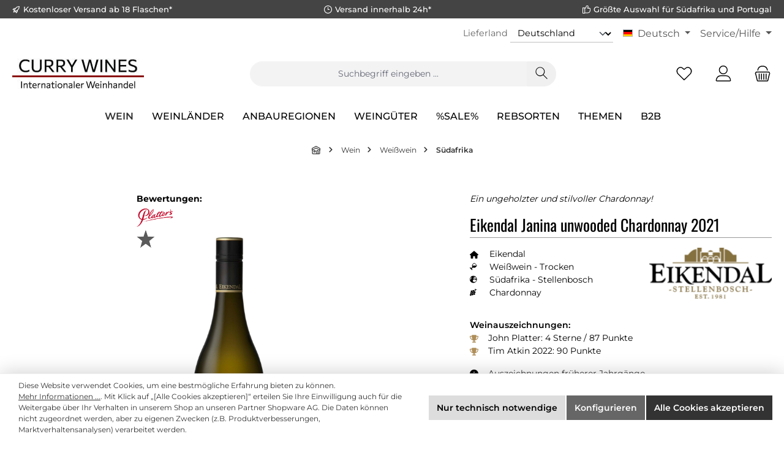

--- FILE ---
content_type: text/html; charset=UTF-8
request_url: https://www.currywines.de/eikendal-janina-unwooded-chardonnay-2021
body_size: 29307
content:

<!DOCTYPE html>

<html lang="de-DE"
      itemscope="itemscope"
      itemtype="https://schema.org/WebPage">

                            
    <head>
        		                            <meta charset="utf-8">
            
                            <meta name="viewport"
                      content="width=device-width, initial-scale=1, shrink-to-fit=no">
            
                                <meta name="author"
                      content="Curry Premium Wines oHG">
                <meta name="robots"
                      content="index,follow">
                <meta name="revisit-after"
                      content="15 days">
                <meta name="keywords"
                      content="Eikendal Vineyards, Weißwein, Südafrika, Stellenbosch, Chardonnay, ungeholzt, Maryke Botha, Nico Grobler">
                <meta name="description"
                      content="Der Eikendal Janina Chardonnay verströmt ein spannendes Bouquet von frischer Zitrusfrucht, duftender Orangenblüten und Honig sowie einen Hauch tropischer Ananas. Den Gaumen umschmeicheln köstliche Nuancen grüner Äpfel, goldener Honig-Noten und aromatisch…">
            
    <link rel="alternate"
          type="application/rss+xml"
          title="Blog Feed"
          href="/blog.rss" />

                <meta property="og:type"
          content="product">
    <meta property="og:site_name"
          content="Currywines">
    <meta property="og:url"
          content="https://www.currywines.de/eikendal-janina-unwooded-chardonnay-2021">
    <meta property="og:title"
          content="Eikendal Janina unwooded Chardonnay (Weißwein, Südafrika, Stellenbosch)">

    <meta property="og:description"
          content="Der Eikendal Janina Chardonnay verströmt ein spannendes Bouquet von frischer Zitrusfrucht, duftender Orangenblüten und Honig sowie einen Hauch tropischer Ananas. Den Gaumen umschmeicheln köstliche Nuancen grüner Äpfel, goldener Honig-Noten und aromatisch…">
    <meta property="og:image"
          content="https://www.currywines.de/media/10/45/6e/1719824361/400257.jpg?ts=1767189798">

            <meta property="product:brand"
              content="Eikendal">
    
            <meta property="product:price:amount"
          content="12.95">
    <meta property="product:price:currency"
          content="EUR">
    <meta property="product:product_link"
          content="https://www.currywines.de/eikendal-janina-unwooded-chardonnay-2021">

    <meta name="twitter:card"
          content="product">
    <meta name="twitter:site"
          content="Currywines">
    <meta name="twitter:title"
          content="Eikendal Janina unwooded Chardonnay (Weißwein, Südafrika, Stellenbosch)">
    <meta name="twitter:description"
          content="Der Eikendal Janina Chardonnay verströmt ein spannendes Bouquet von frischer Zitrusfrucht, duftender Orangenblüten und Honig sowie einen Hauch tropischer Ananas. Den Gaumen umschmeicheln köstliche Nuancen grüner Äpfel, goldener Honig-Noten und aromatisch…">
    <meta name="twitter:image"
          content="https://www.currywines.de/media/10/45/6e/1719824361/400257.jpg?ts=1767189798">

                                <meta itemprop="copyrightHolder"
                      content="Currywines">
                <meta itemprop="copyrightYear"
                      content="2026">
                <meta itemprop="isFamilyFriendly"
                      content="true">
                <meta itemprop="image"
                      content="https://www.currywines.de/media/5c/fe/d3/1719824066/cw-logo-315x50px.jpg?ts=1767134868">
            
    
                                            <meta name="theme-color"
                      content="#ffffff">
                            
                                                <link rel="alternate" hreflang="en" href="https://www.currywines.com/eikendal-janina-unwooded-chardonnay-2021">
                                    <link rel="alternate" hreflang="x-default" href="https://www.currywines.de/eikendal-janina-unwooded-chardonnay-2021">
                                    <link rel="alternate" hreflang="de" href="https://www.currywines.de/eikendal-janina-unwooded-chardonnay-2021">
                                    

	




    
        
                    <link rel="shortcut icon"
                  href="https://www.currywines.de/media/2c/fc/fe/1719824052/wd-favicon-32x32.png?ts=1767134867">
        
                                <link rel="apple-touch-icon"
                  href="https://www.currywines.de/media/2c/fc/fe/1719824052/wd-favicon-32x32.png?ts=1767134867">
                    
                
                
    <link rel="canonical" href="https://www.currywines.de/eikendal-janina-unwooded-chardonnay-2024">

                    <title itemprop="name">Eikendal Janina unwooded Chardonnay (Weißwein, Südafrika, Stellenbosch)</title>
        
        		                                                                    <link rel="stylesheet"
                      href="https://www.currywines.de/theme/87386e4b85888c8ca1c61fc90b3825c5/css/all.css?1769105285">
                                    
    <style type="text/css">
                                                            .bonus-system-redeem-points-container, .bonus-system-points-container,.bonus-system-points-header-container, .bonus-system-get-points-container  {
                background-color: #fbf5db !important;
            }
            .badge-bonus-product {
                                    color: #ffffff !important;
                                background-color: #fbf5db !important;
            }
            .sidebar-bonus-header {
                background-color: #fbf5db !important;
            }
        
        .bonus-brand {
                            background-color: #f1c40f !important;
                                        color: #ffffff !important;
                    }
                    .bonus-text {
                color: #ae8e0a !important;
            }
            .sidebar-bonus-header {
                color: #ae8e0a !important;
            }
            .bonus-system-points-header-container .bonus-text .nav-link.dropdown-toggle {
                color: #ae8e0a !important;
            }
            .bonus-system-account-left-menu .sidebar-bonus-header .bonus-you-have {
                color: #ae8e0a !important;
            }
            .bonus-system-account-left-menu .sidebar-bonus-header .bonus-you-have-points {
                color: #ae8e0a !important;
            }
            .bonus-system-points-header-container .bonus-text .nav-link.without-dropdown-toggle {
                color: #ae8e0a !important;
            }
                            .bonus-slider-container .noUi-horizontal .noUi-handle {
                background-color: #f1c40f !important;
            }
        
        /* Notification on a product detail page */
                    .alert-bonus-points {
                background-color: #f1c40f;
            }
        
        .alert-bonus-points .alert-content-container {
                            color: #ae8e0a;
                                        background-color: #fbf5db;
                    }

        /* Button: Buy with points */
        .bonus-products .points-buy-button {
                            color: #ffffff;
                                        background-color: #f1c40f;
                border-color: #f1c40f;
                    }

        .bonus-products .points-buy-button:hover {
                            color: #ffffff;
                                        background-color: color-mix(in srgb, #f1c40f 90%, black 10%);
                border-color: color-mix(in srgb, #f1c40f 90%, black 10%);
                    }
    </style>


	





        
        
    
            <!-- Custom css code -->
    <style>.mtsde-custom-cms-section-padding-10 {
  padding-top: 20px;
}

.mtsde-cpw-btn-100 {
  .twt-button-teaser-content {
    min-width: 100%;

    .twt-button-teaser-button {
      width: 100%;
    }
  }
}</style>
    
                        <script>
        window.features = {"V6_5_0_0":true,"v6.5.0.0":true,"V6_6_0_0":true,"v6.6.0.0":true,"V6_7_0_0":false,"v6.7.0.0":false,"DISABLE_VUE_COMPAT":false,"disable.vue.compat":false,"ACCESSIBILITY_TWEAKS":false,"accessibility.tweaks":false,"ADMIN_VITE":false,"admin.vite":false,"TELEMETRY_METRICS":false,"telemetry.metrics":false,"CACHE_REWORK":false,"cache.rework":false,"PAYPAL_SETTINGS_TWEAKS":false,"paypal.settings.tweaks":false};
    </script>
        
                                                
            <script>
            window.dataLayer = window.dataLayer || [];
            function gtag() { dataLayer.push(arguments); }

            (() => {
                const analyticsStorageEnabled = document.cookie.split(';').some((item) => item.trim().includes('google-analytics-enabled=1'));
                const adsEnabled = document.cookie.split(';').some((item) => item.trim().includes('google-ads-enabled=1'));

                // Always set a default consent for consent mode v2
                gtag('consent', 'default', {
                    'ad_user_data': adsEnabled ? 'granted' : 'denied',
                    'ad_storage': adsEnabled ? 'granted' : 'denied',
                    'ad_personalization': adsEnabled ? 'granted' : 'denied',
                    'analytics_storage': analyticsStorageEnabled ? 'granted' : 'denied'
                });
            })();
        </script>
    

    <!-- Shopware Analytics -->
    <script>
        window.shopwareAnalytics = {
            trackingId: '',
            merchantConsent: true,
            debug: false,
            storefrontController: 'Product',
            storefrontAction: 'index',
            storefrontRoute: 'frontend.detail.page',
            storefrontCmsPageType:  'product_detail' ,
        };
    </script>
    <!-- End Shopware Analytics -->
        
                            
            
                
                                    <script>
                    window.useDefaultCookieConsent = true;
                </script>
                    
                                    <script>
                window.activeNavigationId = '01906d58edd271fbbd954a929f5afa67';
                window.router = {
                    'frontend.cart.offcanvas': '/checkout/offcanvas',
                    'frontend.cookie.offcanvas': '/cookie/offcanvas',
                    'frontend.checkout.finish.page': '/checkout/finish',
                    'frontend.checkout.info': '/widgets/checkout/info',
                    'frontend.menu.offcanvas': '/widgets/menu/offcanvas',
                    'frontend.cms.page': '/widgets/cms',
                    'frontend.cms.navigation.page': '/widgets/cms/navigation',
                    'frontend.account.addressbook': '/widgets/account/address-book',
                    'frontend.country.country-data': '/country/country-state-data',
                    'frontend.app-system.generate-token': '/app-system/Placeholder/generate-token',
                    };
                window.salesChannelId = '01906d58fd3b729b9f1b40052fa9b2ec';
            </script>
        

    <script>
        window.router['frontend.shopware_analytics.customer.data'] = '/storefront/script/shopware-analytics-customer'
    </script>

                                <script>
                
                window.breakpoints = {"xs":0,"sm":576,"md":768,"lg":992,"xl":1200,"xxl":1400};
            </script>
        
                                    <script>
                    window.customerLoggedInState = 0;

                    window.wishlistEnabled = 1;
                </script>
                    
                			<script src="https://www.currywines.de/theme/0191fa3e85fa71fdb28db8e09344ae40/assets/js/jquery-3.5.1.slim.min.js?1769105293"></script>
	
		    <script src="https://www.currywines.de/bundles/mtsdepopup/jquery/jquery-3.5.1.slim.min.js?1755876011"></script>


                            <script>
                window.themeAssetsPublicPath = 'https://www.currywines.de/theme/0191fa3e85fa71fdb28db8e09344ae40/assets/';
            </script>
        
                                                            <script>
                        window.themeJsPublicPath = 'https://www.currywines.de/theme/87386e4b85888c8ca1c61fc90b3825c5/js/';
                    </script>
                                            <script type="text/javascript" src="https://www.currywines.de/theme/87386e4b85888c8ca1c61fc90b3825c5/js/storefront/storefront.js?1769105287" defer></script>
                                            <script type="text/javascript" src="https://www.currywines.de/theme/87386e4b85888c8ca1c61fc90b3825c5/js/swag-pay-pal/swag-pay-pal.js?1769105287" defer></script>
                                            <script type="text/javascript" src="https://www.currywines.de/theme/87386e4b85888c8ca1c61fc90b3825c5/js/frosh-platform-filter-search/frosh-platform-filter-search.js?1769105287" defer></script>
                                            <script type="text/javascript" src="https://www.currywines.de/theme/87386e4b85888c8ca1c61fc90b3825c5/js/blur-elysium-slider/blur-elysium-slider.js?1769105287" defer></script>
                                            <script type="text/javascript" src="https://www.currywines.de/theme/87386e4b85888c8ca1c61fc90b3825c5/js/netzp-blog6/netzp-blog6.js?1769105287" defer></script>
                                            <script type="text/javascript" src="https://www.currywines.de/theme/87386e4b85888c8ca1c61fc90b3825c5/js/mtsde-curry-foundation/mtsde-curry-foundation.js?1769105287" defer></script>
                                            <script type="text/javascript" src="https://www.currywines.de/theme/87386e4b85888c8ca1c61fc90b3825c5/js/zeobv-bundle-products/zeobv-bundle-products.js?1769105287" defer></script>
                                            <script type="text/javascript" src="https://www.currywines.de/theme/87386e4b85888c8ca1c61fc90b3825c5/js/prems-bonus-system/prems-bonus-system.js?1769105287" defer></script>
                                            <script type="text/javascript" src="https://www.currywines.de/theme/87386e4b85888c8ca1c61fc90b3825c5/js/mtsde-popup/mtsde-popup.js?1769105287" defer></script>
                                            <script type="text/javascript" src="https://www.currywines.de/theme/87386e4b85888c8ca1c61fc90b3825c5/js/devc-header-shipping-country/devc-header-shipping-country.js?1769105287" defer></script>
                                            <script type="text/javascript" src="https://www.currywines.de/theme/87386e4b85888c8ca1c61fc90b3825c5/js/acris-separate-street-c-s/acris-separate-street-c-s.js?1769105287" defer></script>
                                            <script type="text/javascript" src="https://www.currywines.de/theme/87386e4b85888c8ca1c61fc90b3825c5/js/swag-analytics/swag-analytics.js?1769105287" defer></script>
                                            <script type="text/javascript" src="https://www.currywines.de/theme/87386e4b85888c8ca1c61fc90b3825c5/js/stripe-payments-app/stripe-payments-app.js?1769105287" defer></script>
                                            <script type="text/javascript" src="https://www.currywines.de/theme/87386e4b85888c8ca1c61fc90b3825c5/js/tcinn-theme-ware-clean/tcinn-theme-ware-clean.js?1769105287" defer></script>
                                                        

    
    
        </head>

    
    
        <body class="is-ctl-product is-act-index themeware twt-clean twt-header-type-1 twt-full-width-boxed twt-is-cms-product-detail">

                            
    
    
            <div class="skip-to-content bg-primary-subtle text-primary-emphasis visually-hidden-focusable overflow-hidden">
            <div class="container d-flex justify-content-center">
                                                                                        <a href="#content-main" class="skip-to-content-link d-inline-flex text-decoration-underline m-1 p-2 fw-bold gap-2">
                                Zum Hauptinhalt springen
                            </a>
                                            
                                                                        <a href="#header-main-search-input" class="skip-to-content-link d-inline-flex text-decoration-underline m-1 p-2 fw-bold gap-2 d-none d-sm-block">
                                Zur Suche springen
                            </a>
                                            
                                                                        <a href="#main-navigation-menu" class="skip-to-content-link d-inline-flex text-decoration-underline m-1 p-2 fw-bold gap-2 d-none d-lg-block">
                                Zur Hauptnavigation springen
                            </a>
                                                                        </div>
        </div>
        
    	
    																																																																																																																																																																																																																																																																																																																																																																																																																																													    
						                    <noscript class="noscript-main">
                
    <div role="alert"
                  class="alert alert-info alert-has-icon">
                                                                        
                                                        
        
        
        
                                    
                <span class="icon icon-info" aria-hidden="true">
                                        <svg xmlns="http://www.w3.org/2000/svg" xmlns:xlink="http://www.w3.org/1999/xlink" width="24" height="24" viewBox="0 0 24 24"><defs><path d="M12 7c.5523 0 1 .4477 1 1s-.4477 1-1 1-1-.4477-1-1 .4477-1 1-1zm1 9c0 .5523-.4477 1-1 1s-1-.4477-1-1v-5c0-.5523.4477-1 1-1s1 .4477 1 1v5zm11-4c0 6.6274-5.3726 12-12 12S0 18.6274 0 12 5.3726 0 12 0s12 5.3726 12 12zM12 2C6.4772 2 2 6.4772 2 12s4.4772 10 10 10 10-4.4772 10-10S17.5228 2 12 2z" id="icons-default-info" /></defs><use xlink:href="#icons-default-info" fill="#758CA3" fill-rule="evenodd" /></svg>
                    </span>
    

                                                        
                                    
                    <div class="alert-content-container">
                                                    
                                                        <div class="alert-content">                                                    Um unseren Shop in vollem Umfang nutzen zu können, empfehlen wir Ihnen Javascript in Ihrem Browser zu aktivieren.
                                                                </div>                
                                                                </div>
            </div>
            </noscript>
        
        		
				





	 					
	
	


	
	
	


	

	
	<section id="twt-usp-bar"			 class="twt-usp-bar is-header is-small layout-1 top"
			 data-twt-usp-bar-position="1"			 data-twt-usp-bar-usps="4"
	>

					<div class="twt-usp-bar-container">
				<div class="twt-usp-bar-items">
					





 



                            
            
                
                                    <div class="twt-usp-bar-item twt-usp-1 item-1">
                    <div class="item-icon">
                                                
	    
        
        
        
                                    
                <span class="icon icon-rocket" aria-hidden="true">
                                        <svg xmlns="http://www.w3.org/2000/svg" xmlns:xlink="http://www.w3.org/1999/xlink" width="24" height="24" viewBox="0 0 24 24"><defs><path d="M5.2213 14.4042a12.7324 12.7324 0 0 0-3.4638-1.434c-.7541-.1886-1.0142-1.1277-.4646-1.6773l1.8284-1.8284A5 5 0 0 1 6.657 8h2.47l.47-.6462A13 13 0 0 1 20.1107 2H21c.5523 0 1 .4477 1 1v.8893a13 13 0 0 1-5.3538 10.5136l-.4355.3167.2102.8407a5 5 0 0 1-1.3152 4.7482l-2.3986 2.3986c-.5496.5496-1.4887.2895-1.6772-.4646a12.7324 12.7324 0 0 0-1.434-3.4638 41.8718 41.8718 0 0 1-5.2797 2.17c-.7817.2606-1.5255-.4832-1.2649-1.265a41.8718 41.8718 0 0 1 2.17-5.2795zm.9287-1.7747A41.8718 41.8718 0 0 1 7.7358 10h-1.079a3 3 0 0 0-2.1213.8787l-.661.661c.794.2997 1.5546.665 2.2755 1.0898zm8.309 3.33a41.8717 41.8717 0 0 1-3.0885 1.8905 14.7187 14.7187 0 0 1 1.0897 2.2755l1.2313-1.2312a3 3 0 0 0 .789-2.849l-.0214-.0858zm-4.2242.2328a39.8717 39.8717 0 0 0 4.292-2.721l.943-.6859a11 11 0 0 0 4.5296-8.7848A11 11 0 0 0 11.2146 8.53l-.686.9432a39.8717 39.8717 0 0 0-2.721 4.2919 14.762 14.762 0 0 1 2.4272 2.4271zm-1.8172.936a12.7602 12.7602 0 0 0-1.5459-1.5459c-.4347.9-.8358 1.8167-1.202 2.748a39.8718 39.8718 0 0 0 2.7479-1.2021z" id="icons-default-rocket" /></defs><use xlink:href="#icons-default-rocket" fill="#758CA3" fill-rule="evenodd" /></svg>
                    </span>
    

    	                    </div>
                    <div class="item-label">
                        <div class="item-title">Kostenloser Versand ab 18 Flaschen*</div>
                                            </div>
                </div>
                    
    
                
                                    <div class="twt-usp-bar-item twt-usp-2 item-2">
                    <div class="item-icon">
                                                
	    
        
        
        
                                    
                <span class="icon icon-clock" aria-hidden="true">
                                        <svg xmlns="http://www.w3.org/2000/svg" xmlns:xlink="http://www.w3.org/1999/xlink" width="24" height="24" viewBox="0 0 24 24"><defs><path d="M13 11V6c0-.5523-.4477-1-1-1s-1 .4477-1 1v6c0 .5523.4477 1 1 1h4c.5523 0 1-.4477 1-1s-.4477-1-1-1h-3zm-1 13C5.3726 24 0 18.6274 0 12S5.3726 0 12 0s12 5.3726 12 12-5.3726 12-12 12zm0-2c5.5228 0 10-4.4772 10-10S17.5228 2 12 2 2 6.4772 2 12s4.4772 10 10 10z" id="icons-default-clock" /></defs><use xlink:href="#icons-default-clock" fill="#758CA3" fill-rule="evenodd" /></svg>
                    </span>
    

    	                    </div>
                    <div class="item-label">
                        <div class="item-title">Versand innerhalb 24h*</div>
                                            </div>
                </div>
                    
    
                
                                    <div class="twt-usp-bar-item twt-usp-3 item-3">
                    <div class="item-icon">
                                                
	    
        
        
        
                                    
                <span class="icon icon-thumb-up" aria-hidden="true">
                                        <svg xmlns="http://www.w3.org/2000/svg" xmlns:xlink="http://www.w3.org/1999/xlink" width="24" height="24" viewBox="0 0 24 24"><defs><path d="M4 9c.5523 0 1 .4477 1 1s-.4477 1-1 1-1-.4477-1-1 .4477-1 1-1zm4-2h.2457a1 1 0 0 0 .9615-.7253l1.1711-4.0989A3 3 0 0 1 13.263 0h1.76c1.6568 0 3 1.3431 3 3a3 3 0 0 1-.1155.8242L17 7h4c1.6569 0 3 1.3431 3 3v5c0 4.4183-3.5817 8-8 8H8c0 .5523-.4477 1-1 1H1c-.5523 0-1-.4477-1-1V7c0-.5523.4477-1 1-1h6c.5523 0 1 .4477 1 1zM6 8H2v14h4V8zm2 1v12h8c3.3137 0 6-2.6863 6-6v-5c0-.5523-.4477-1-1-1h-6.6515l1.6358-5.7253A1 1 0 0 0 16.0228 3c0-.5523-.4477-1-1-1H13.263a1 1 0 0 0-.9615.7253l-1.1711 4.0989A3 3 0 0 1 8.2457 9H8z" id="icons-default-thumb-up" /></defs><use xlink:href="#icons-default-thumb-up" fill="#758CA3" fill-rule="evenodd" /></svg>
                    </span>
    

    	                    </div>
                    <div class="item-label">
                        <div class="item-title">Größte Auswahl für Südafrika und Portugal</div>
                                            </div>
                </div>
                    
    
        
        
                
                                    <div class="twt-usp-bar-item twt-usp-4 item-6">
                    <div class="item-icon">
                                                
	    
        
        
        
                                    
                <span class="icon icon-headset" aria-hidden="true">
                                        <svg xmlns="http://www.w3.org/2000/svg" xmlns:xlink="http://www.w3.org/1999/xlink" width="24" height="24" viewBox="0 0 24 24"><defs><path d="M2 11v4h2v-4H2zm20-2c1.1046 0 2 .8954 2 2v4c0 1.1046-.8954 2-2 2v3c0 1.6569-1.3431 3-3 3h-1c0 .5523-.4477 1-1 1h-2c-.5523 0-1-.4477-1-1v-2c0-.5523.4477-1 1-1h2c.5523 0 1 .4477 1 1h1c.5523 0 1-.4477 1-1v-3c-1.1046 0-2-.8954-2-2v-4c0-1.1046.8954-2 2-2 0-3.866-3.134-7-7-7h-2C7.134 2 4 5.134 4 9c1.1046 0 2 .8954 2 2v4c0 1.1046-.8954 2-2 2H2c-1.1046 0-2-.8954-2-2v-4c0-1.1046.8954-2 2-2 0-4.9706 4.0294-9 9-9h2c4.9706 0 9 4.0294 9 9zm-2 2v4h2v-4h-2z" id="icons-default-headset" /></defs><use xlink:href="#icons-default-headset" fill="#758CA3" fill-rule="evenodd" /></svg>
                    </span>
    

    	                    </div>
                    <div class="item-label">
                        <div class="item-title">Service: +49 (0)8192 - 9337370</div>
                                            </div>
                </div>
                    
    				</div>

																
															</div>
		
	</section>
	
		                
            <header class="header-main">
                                    <div class="container">
                            					            <div class="top-bar d-none d-lg-block">
        			
														<nav class="top-bar-nav" aria-label="Shop-Einstellungen">
											    <div class="top-bar-nav-item devc-top-bar-shipping-location">
        
                                        
        
                    <form name="precalc" class="form-inline" method="post" action="/switch-shipping-country" data-form-auto-submit="true">
                                                            <div>
                                                            <div class="form-group mt-2">
                                                                            <label class="form-label pr-2 devc-top-bar-shipping-location-country-label"
                                               for="devcShippingLocationChangeCountryIdDesktop">
                                            Lieferland
                                        </label>
                                    
                                                                            <select class="form-select form-select-sm devc-top-bar-shipping-location-country"
                                                                                                type="text"
                                                data-devc-shipping-location-change-plugin="true"
                                                data-devc-shipping-location-change-plugin-options="{&quot;url&quot;:&quot;\/ajax-shipping-country-id&quot;}"
                                                id="devcShippingLocationChangeCountryIdDesktop"
                                                name="countryId">
                                                                                            <option value="018fdec3e5c2717ca2b823e3c15c0f52"
                                                    selected="selected">
                                                    Deutschland
                                                </option>
                                                                                            <option value="018fdec3e646732b8febfa29eec3ebf4"
                                                    >
                                                    Österreich
                                                </option>
                                                                                            <option value="018fdec3e66670fb983664c65feea2a9"
                                                    >
                                                    Belgien
                                                </option>
                                                                                            <option value="018fdec3e668718194a104284e81d180"
                                                    >
                                                    Frankreich
                                                </option>
                                                                                            <option value="018fdec3e5cf71e2898a9e7958c36e24"
                                                    >
                                                    Griechenland
                                                </option>
                                                                                            <option value="018fdec3e5cf71e2898a9e7958c66a9b"
                                                    >
                                                    Großbritannien
                                                </option>
                                                                                            <option value="018fdec3e642719baf2b631994ccaf7b"
                                                    >
                                                    Italien
                                                </option>
                                                                                            <option value="018fdec403d273e38862a4da254e1677"
                                                    >
                                                    Lettland
                                                </option>
                                                                                            <option value="018fdec403d3727f8d31c9e91e61f89b"
                                                    >
                                                    Litauen
                                                </option>
                                                                                            <option value="018fdec3e64370a19b42fddd01701043"
                                                    >
                                                    Luxemburg
                                                </option>
                                                                                            <option value="018fdec3e64472c181a00b087f4a6bc8"
                                                    >
                                                    Niederlande
                                                </option>
                                                                                            <option value="018fdec3e66171b69f2c8108ba9d7da3"
                                                    >
                                                    Polen
                                                </option>
                                                                                            <option value="018fdec3e646732b8febfa29ef9134a2"
                                                    >
                                                    Portugal
                                                </option>
                                                                                            <option value="018fdec3e64771b699a177af972b143f"
                                                    >
                                                    Schweiz
                                                </option>
                                                                                            <option value="018fdec3e663720ea06cca0861f2a7a5"
                                                    >
                                                    Slowakei
                                                </option>
                                                                                            <option value="018fdec403d572a696650178e588ef69"
                                                    >
                                                    Slowenien
                                                </option>
                                                                                            <option value="018fdec3e64872c7868776f31b19824d"
                                                    >
                                                    Spanien
                                                </option>
                                                                                            <option value="018fdec3e663720ea06cca086142fd9d"
                                                    >
                                                    Tschechien
                                                </option>
                                                                                            <option value="018fdec3e66171b69f2c8108bac179b2"
                                                    >
                                                    Ungarn
                                                </option>
                                                                                    </select>
                                                                    </div>

                                                                    <input name="redirectTo" type="hidden" value="frontend.detail.page"/>

                                                                            <input name="redirectParameters[_httpCache]" type="hidden" value="1">
                                                                            <input name="redirectParameters[productId]" type="hidden" value="01906d5bcfbe70699bb777d11165edf5">
                                                                    
                                                    </div>
                                                </form>
                </div>

                                            
            <div class="top-bar-nav-item top-bar-language">
                <form method="post"
          action="/checkout/language"
          class="language-form"
          data-form-auto-submit="true">
                                            
            <div class="languages-menu dropdown">
                <button class="btn dropdown-toggle top-bar-nav-btn"
                        type="button"
                        id="languagesDropdown-top-bar"
                        data-bs-toggle="dropdown"
                        aria-haspopup="true"
                        aria-expanded="false"
                        aria-label="Sprache ändern (Deutsch ist die aktuelle Sprache)">
                    <span aria-hidden="true" class="top-bar-list-icon language-flag country-de language-de"></span>
                                        <span class="top-bar-nav-text">Deutsch</span>
                </button>

                                    <ul class="top-bar-list dropdown-menu dropdown-menu-end"
                        aria-label="Verfügbare Sprachen">
                                                    
                                                                                    <li class="top-bar-list-item dropdown-item item-checked active">
                                                                                                                                            
                                                                                                                <label class="top-bar-list-label"
                                               for="top-bar-2fbb5fe2e29a4d70aa5854ce7ce3e20b">
                                            <input id="top-bar-2fbb5fe2e29a4d70aa5854ce7ce3e20b"
                                                   class="top-bar-list-radio"
                                                   value="2fbb5fe2e29a4d70aa5854ce7ce3e20b"
                                                   name="languageId"
                                                   type="radio"
                                                     checked>
                                            <span aria-hidden="true" class="top-bar-list-icon language-flag country-de language-de"></span>
                                            Deutsch
                                        </label>
                                    
                                                                                                </li>
                                                    
                                                                                    <li class="top-bar-list-item dropdown-item">
                                                                                                                                            
                                                                                                                <label class="top-bar-list-label"
                                               for="top-bar-018fdec642dd70dc94676ef04b3fbcc8">
                                            <input id="top-bar-018fdec642dd70dc94676ef04b3fbcc8"
                                                   class="top-bar-list-radio"
                                                   value="018fdec642dd70dc94676ef04b3fbcc8"
                                                   name="languageId"
                                                   type="radio"
                                                    >
                                            <span aria-hidden="true" class="top-bar-list-icon language-flag country-gb language-en"></span>
                                            English
                                        </label>
                                    
                                                                                                </li>
                                            </ul>
                            </div>

            <input name="redirectTo" type="hidden" value="frontend.detail.page">

                            <input name="redirectParameters[_httpCache]" type="hidden" value="1">
                            <input name="redirectParameters[productId]" type="hidden" value="01906d5bcfbe70699bb777d11165edf5">
                        </form>
        </div>
                        


	

									
	

										



                            







                
            <div class="top-bar-nav-item top-bar-menu">

                            <div class="service-menu dropdown">
                    <button class="btn dropdown-toggle top-bar-nav-btn"
                            type="button"
                            id="serviceMenuDropdown-top-bar"
                            data-bs-toggle="dropdown"
                            aria-haspopup="true"
                            aria-expanded="false">
                                                                                        
        
        
        
                        











    <span class="icon icon-themeware icon-help icon-solid"><?xml version="1.0" encoding="utf-8"?><svg xmlns="http://www.w3.org/2000/svg" viewBox="0 0 24 24"><path d="M14.52,7A3.37,3.37,0,0,0,12,5.93,3.37,3.37,0,0,0,9.48,7a3.39,3.39,0,0,0-1,2.51.58.58,0,0,0,.19.45.63.63,0,0,0,.9,0,.61.61,0,0,0,.18-.45,2.29,2.29,0,1,1,4.58,0A1.82,1.82,0,0,1,13.6,11a2.51,2.51,0,0,1-1.6.53.61.61,0,0,0-.45.18.6.6,0,0,0-.19.45v1.73a.6.6,0,0,0,.19.46.64.64,0,0,0,.9,0,.57.57,0,0,0,.19-.45V12.75l.19-.05a3.87,3.87,0,0,0,2-1.13,2.88,2.88,0,0,0,.77-2.08A3.39,3.39,0,0,0,14.52,7Z"/><path d="M12,16.18a.94.94,0,0,0-.7.3,1,1,0,0,0-.29.71,1,1,0,0,0,.29.69,1,1,0,0,0,1.4,0,1,1,0,0,0,.29-.69,1,1,0,0,0-.29-.71A.94.94,0,0,0,12,16.18Z"/><path d="M12,22.63A10.63,10.63,0,1,1,22.63,12,10.64,10.64,0,0,1,12,22.63Zm0-20A9.38,9.38,0,1,0,21.38,12,9.38,9.38,0,0,0,12,2.63Z"/></svg></span>







                                                                                <span class="top-bar-nav-text">Service/Hilfe</span>
                    </button>

                                            <div class="dropdown-menu dropdown-menu-right"
                             aria-labelledby="serviceMenuDropdown-top-bar"
                        >
                                                            <a href="/cookie/offcanvas"
                                   class="top-bar-list-item dropdown-item"
                                   title="Cookie Einstellungen"
                                                                   >
                                    Cookie Einstellungen
                                </a>
                                                            <a href="https://www.currywines.de/service/kontakt/"
                                   class="top-bar-list-item dropdown-item"
                                   title="Kontakt"
                                                                   >
                                    Kontakt
                                </a>
                                                            <a href="https://www.currywines.de/service/widerrufsformular/"
                                   class="top-bar-list-item dropdown-item"
                                   title="Widerrufsformular"
                                                                   >
                                    Widerrufsformular
                                </a>
                                                            <a href="https://www.currywines.de/service/datenschutz/"
                                   class="top-bar-list-item dropdown-item"
                                   title="Datenschutz"
                                                                   >
                                    Datenschutz
                                </a>
                                                            <a href="https://www.currywines.de/service/rueckgabe/"
                                   class="top-bar-list-item dropdown-item"
                                   title="Rückgabe"
                                                                   >
                                    Rückgabe
                                </a>
                                                            <a href="https://www.currywines.de/service/maengelanzeige/"
                                   class="top-bar-list-item dropdown-item"
                                   title="Mängelanzeige"
                                                                   >
                                    Mängelanzeige
                                </a>
                                                    </div>
                                    </div>
            
        </div>
            
    				</nav>

			
			    </div>
    

	
    					        <div class="row align-items-center header-row">
                                <div class="col-12 col-lg-auto header-logo-col">
                        <div class="header-logo-main">
            <a class="header-logo-main-link"
                  href="/"
              title="Zur Startseite gehen">
        

            <picture class="header-logo-picture">



                                                    
                                                    
                                                            <img src="https://www.currywines.de/media/5c/fe/d3/1719824066/cw-logo-315x50px.jpg?ts=1767134868"
                             alt="Zur Startseite gehen"
                             class="img-fluid header-logo-main-img">
                                                </picture>
            </a>
    </div>
                </div>
            
    
            					                <div class="col-12 order-2 col-sm order-sm-1 header-search-col">
                    <div class="row">
                        <div class="col-sm-auto d-none d-sm-block d-lg-none">
                                                            <div class="nav-main-toggle">
                                                                            <button
                                            class="btn nav-main-toggle-btn header-actions-btn"
                                            type="button"
                                            data-off-canvas-menu="true"
                                            aria-label="Menü"
                                        >
                                            				    
        
        
        
                        











    <span class="icon icon-themeware icon-stack icon-solid"><?xml version="1.0" encoding="utf-8"?><svg xmlns="http://www.w3.org/2000/svg" viewBox="0 0 24 24"><path d="M2,5.13H22a.63.63,0,0,0,.63-.63A.62.62,0,0,0,22,3.88H2a.62.62,0,0,0-.62.62A.63.63,0,0,0,2,5.13Z"/><path d="M22,11.29H2a.63.63,0,0,0,0,1.25H22a.63.63,0,1,0,0-1.25Z"/><path d="M22,18.88H2a.62.62,0,0,0-.62.62.63.63,0,0,0,.62.63H22a.63.63,0,0,0,.63-.63A.63.63,0,0,0,22,18.88Z"/></svg></span>







    	
		<span class="header-nav-main-toggle-label">
		Navigation
	</span>
                                        </button>
                                                                    </div>
                                                    </div>
                        <div class="col">
                            
	            <div class="collapse"
         id="searchCollapse">
        <div class="header-search">
                            <form action="/search"
                      method="get"
                      data-search-widget="true"
                      data-search-widget-options="{&quot;searchWidgetMinChars&quot;:2}"
                      data-url="/suggest?search="
                      class="header-search-form">
                    		                        <div class="input-group">
                                                            <input type="search"
                                       id="header-main-search-input"
                                       name="search"
                                       class="form-control header-search-input"
                                       autocomplete="off"
                                       autocapitalize="off"
                                       placeholder="Suchbegriff eingeben ..."
                                       aria-label="Suchbegriff eingeben ..."
                                       value=""
                                >
                            
                            	<button type="submit"
			class="btn header-search-btn"
			aria-label="Suchen"
	>
		<span class="header-search-icon">
													    
        
        
        
                        











    <span class="icon icon-themeware icon-search icon-solid"><?xml version="1.0" encoding="utf-8"?><svg xmlns="http://www.w3.org/2000/svg" viewBox="0 0 24 24"><path d="M22.44,21.7,15.75,15a8.11,8.11,0,1,0-.9.87l6.71,6.71a.63.63,0,0,0,.88-.89ZM2.63,9.49a7,7,0,1,1,7,7A7,7,0,0,1,2.63,9.49Z"/></svg></span>







    					</span>
	</button>

                                                            <button class="btn header-close-btn js-search-close-btn d-none"
                                        type="button"
                                        aria-label="Die Dropdown-Suche schließen">
                                    <span class="header-close-icon">
                                            
        
        
        
                                    
                <span class="icon icon-x">
                                        <svg xmlns="http://www.w3.org/2000/svg" xmlns:xlink="http://www.w3.org/1999/xlink" width="24" height="24" viewBox="0 0 24 24"><defs><path d="m10.5858 12-7.293-7.2929c-.3904-.3905-.3904-1.0237 0-1.4142.3906-.3905 1.0238-.3905 1.4143 0L12 10.5858l7.2929-7.293c.3905-.3904 1.0237-.3904 1.4142 0 .3905.3906.3905 1.0238 0 1.4143L13.4142 12l7.293 7.2929c.3904.3905.3904 1.0237 0 1.4142-.3906.3905-1.0238.3905-1.4143 0L12 13.4142l-7.2929 7.293c-.3905.3904-1.0237.3904-1.4142 0-.3905-.3906-.3905-1.0238 0-1.4143L10.5858 12z" id="icons-default-x" /></defs><use xlink:href="#icons-default-x" fill="#758CA3" fill-rule="evenodd" /></svg>
                    </span>
    

                                        </span>
                                </button>
                                                    </div>
                    

					                </form>
                    </div>
    </div>

                            </div>
                    </div>
                </div>
            

	
                                        <div class="col-12 order-1 col-sm-auto order-sm-2 header-actions-col">
                    <div class="row g-0">
                            
		
	
						
			
																		
			
			
			<div class="d-block d-sm-none col">
		<div class="menu-button">

							<button
                    class="btn nav-main-toggle-btn header-actions-btn"
					type="button"
					data-off-canvas-menu="true"
					aria-label="Menü"
					title="Navigation"
				>
																														    
        
        
        
                        











    <span class="icon icon-themeware icon-stack icon-solid"><?xml version="1.0" encoding="utf-8"?><svg xmlns="http://www.w3.org/2000/svg" viewBox="0 0 24 24"><path d="M2,5.13H22a.63.63,0,0,0,.63-.63A.62.62,0,0,0,22,3.88H2a.62.62,0,0,0-.62.62A.63.63,0,0,0,2,5.13Z"/><path d="M22,11.29H2a.63.63,0,0,0,0,1.25H22a.63.63,0,1,0,0-1.25Z"/><path d="M22,18.88H2a.62.62,0,0,0-.62.62.63.63,0,0,0,.62.63H22a.63.63,0,0,0,.63-.63A.63.63,0,0,0,22,18.88Z"/></svg></span>







    											
										<span class="header-nav-main-toggle-label">
						Navigation
					</span>
				</button>
			
		</div>
	</div>

    
                        		
		
					
					
	<div class="d-sm-none col-auto twt-search-col">
		  <div class="search-toggle">
				<button class="btn header-actions-btn search-toggle-btn js-search-toggle-btn collapsed"
						type="button"
						data-bs-toggle="collapse"
						data-bs-target="#searchCollapse"
						aria-expanded="false"
						aria-controls="searchCollapse"
						aria-label="Suchen"
				>
										<span class="header-search-toggle-icon">
                    														    
        
        
        
                        











    <span class="icon icon-themeware icon-search icon-solid"><?xml version="1.0" encoding="utf-8"?><svg xmlns="http://www.w3.org/2000/svg" viewBox="0 0 24 24"><path d="M22.44,21.7,15.75,15a8.11,8.11,0,1,0-.9.87l6.71,6.71a.63.63,0,0,0,.88-.89ZM2.63,9.49a7,7,0,1,1,7,7A7,7,0,0,1,2.63,9.49Z"/></svg></span>







    						
													    
        
        
        
                        











    <span class="icon icon-themeware icon-x icon-solid"><?xml version="1.0" encoding="utf-8"?><svg xmlns="http://www.w3.org/2000/svg" viewBox="0 0 24 24"><path d="M12.88,12l9.56-9.56a.62.62,0,1,0-.88-.88L12,11.12,2.44,1.56a.62.62,0,0,0-.88.88L11.12,12,1.56,21.56a.61.61,0,0,0,0,.88.63.63,0,0,0,.44.19.63.63,0,0,0,.44-.19L12,12.88l9.56,9.56a.6.6,0,0,0,.88,0,.61.61,0,0,0,0-.88Z"/></svg></span>







    											</span>

										<span class="header-search-toggle-name">
						Suche
					</span>
				</button>
		  </div>
	 </div>

                                                    						                                <div class="col-auto">
                                    <div class="header-wishlist">
                                        <a class="btn header-wishlist-btn header-actions-btn"
                                           href="/wishlist"
                                           title="Merkzettel"
                                           aria-label="Merkzettel">
                                            			
							<span class="header-wishlist-icon">
									    
        
        
        
                        











    <span class="icon icon-themeware icon-heart icon-solid"><?xml version="1.0" encoding="utf-8"?><svg xmlns="http://www.w3.org/2000/svg" viewBox="0 0 24 24"><path d="M21.21,4.7a5.45,5.45,0,0,0-4.92-1.93,4.88,4.88,0,0,0-2.12,1L12,5.41,9.66,3.6a3.74,3.74,0,0,0-1-.56c-.95-.37-3.42-.94-5.93,1.7a6.18,6.18,0,0,0-1,6A5.9,5.9,0,0,0,3.15,13l8.41,8.28a.78.78,0,0,0,.15.1s0,0,0,0a.6.6,0,0,0,.48,0s0,0,0,0a.78.78,0,0,0,.15-.1L20.85,13a5.9,5.9,0,0,0,1.43-2.25A6.19,6.19,0,0,0,21.21,4.7Zm-.12,5.61A4.55,4.55,0,0,1,20,12.06l-8,7.85L4,12.06a4.55,4.55,0,0,1-1.12-1.75,4.93,4.93,0,0,1,.78-4.75c1.89-2,3.66-1.7,4.54-1.36a3.13,3.13,0,0,1,.67.39l2.72,2.1,0,0a.39.39,0,0,0,.11.06l.11,0h.24l.11,0a.39.39,0,0,0,.11-.06l0,0,2.55-2A3.53,3.53,0,0,1,16.49,4a4.21,4.21,0,0,1,3.78,1.5A5,5,0,0,1,21.09,10.31Z"/></svg></span>







    							</span>
		
							<span class="header-wishlist-name">
				Wunschzettel
			</span>
		
		
		
		<span class="badge bg-primary header-wishlist-badge"
			  id="wishlist-basket"
			  data-wishlist-storage="true"
			  data-wishlist-storage-options="{&quot;listPath&quot;:&quot;\/wishlist\/list&quot;,&quot;mergePath&quot;:&quot;\/wishlist\/merge&quot;,&quot;pageletPath&quot;:&quot;\/wishlist\/merge\/pagelet&quot;}"
			  data-wishlist-widget="true"
			  data-wishlist-widget-options="{&quot;showCounter&quot;:true}"
		></span>

	                                        </a>
                                    </div>
                                </div>
                            

	                        
                                    						                                                <div class="col-auto">
                                <div class="account-menu">
                                        <div class="dropdown">
        							<button class="btn account-menu-btn header-actions-btn"
				type="button"
				id="accountWidget"
				data-account-menu="true"
				data-bs-toggle="dropdown"
				aria-haspopup="true"
				aria-expanded="false"
				aria-label="Mein Konto"
				title="Mein Konto"
		>
						<span class="header-account-icon">
													    
        
        
        
                        











    <span class="icon icon-themeware icon-avatar icon-solid"><?xml version="1.0" encoding="utf-8"?><svg xmlns="http://www.w3.org/2000/svg" viewBox="0 0 24 24"><path d="M11.83,13A6.13,6.13,0,1,0,5.71,6.9,6.13,6.13,0,0,0,11.83,13Zm0-11A4.88,4.88,0,1,1,7,6.9,4.89,4.89,0,0,1,11.83,2Z"/><path d="M22.61,21.1A9.66,9.66,0,0,0,21.05,17a6.36,6.36,0,0,0-5.14-2.56H8.13A6.32,6.32,0,0,0,3,17,9.66,9.66,0,0,0,1.39,21.1,1.54,1.54,0,0,0,2.9,22.88H21.1a1.54,1.54,0,0,0,1.51-1.78Zm-1.3.43a.29.29,0,0,1-.21.1H2.9a.29.29,0,0,1-.21-.1.3.3,0,0,1-.06-.24A8.35,8.35,0,0,1,4,17.75,5.06,5.06,0,0,1,8,15.7h8a5.07,5.07,0,0,1,4.1,2.05,8.35,8.35,0,0,1,1.32,3.54A.3.3,0,0,1,21.31,21.53Z"/></svg></span>







    							</span>

									<span class="header-account-name">
				Mein Konto
			</span>

								</button>

	
                    <div class="dropdown-menu dropdown-menu-end account-menu-dropdown js-account-menu-dropdown"
                 aria-labelledby="accountWidget">
                

        
            <div class="offcanvas-header">
                            <button class="btn btn-light offcanvas-close js-offcanvas-close">
                                                
        
        
        
                                    
                <span class="icon icon-x icon-sm">
                                        <svg xmlns="http://www.w3.org/2000/svg" xmlns:xlink="http://www.w3.org/1999/xlink" width="24" height="24" viewBox="0 0 24 24"><use xlink:href="#icons-default-x" fill="#758CA3" fill-rule="evenodd" /></svg>
                    </span>
    

                        
                                            Menü schließen
                                    </button>
                    </div>
    
            <div class="offcanvas-body">
                <div class="account-menu">
                                    <div class="dropdown-header account-menu-header">
                    Ihr Konto
                </div>
                    
                                    <div class="account-menu-login">
                                            <a href="/account/login"
                           title="Anmelden"
                           class="btn btn-primary account-menu-login-button">
                            Anmelden
                        </a>
                    
                                            <div class="account-menu-register">
                            oder <a href="/account/login"
                                                                            title="Registrieren">registrieren</a>
                        </div>
                                    </div>
                    
                    <div class="account-menu-links">
                    <div class="header-account-menu">
        <div class="card account-menu-inner">
                                        
                                                <nav class="list-group list-group-flush account-aside-list-group">
                                                                                                        <a href="/account"
                                   title="Übersicht"
                                   class="list-group-item list-group-item-action account-aside-item"
                                   >
                                    Übersicht
                                </a>
                            

                                                            <a href="/account/profile"
                                   title="Persönliches Profil"
                                   class="list-group-item list-group-item-action account-aside-item"
                                   >
                                    Persönliches Profil
                                </a>
                            
                                                            <a href="/account/address"
                                   title="Adressen"
                                   class="list-group-item list-group-item-action account-aside-item"
                                   >
                                    Adressen
                                </a>
                            
                                                                                                                        <a href="/account/payment"
                                   title="Zahlungsarten"
                                   class="list-group-item list-group-item-action account-aside-item"
                                   >
                                    Zahlungsarten
                                </a>
                                                            
                                                                <a href="/account/order"
                                   title="Bestellungen"
                                   class="list-group-item list-group-item-action account-aside-item"
                                   >
                                    Bestellungen
                                </a>
                            

                                                            </nav>
                            
                                                </div>
    </div>
            </div>
            </div>
        </div>
                </div>
            </div>
                                </div>
                            </div>
                        


	
    
                        								                                <div class="col-auto">
                                <div
                                    class="header-cart"
                                    data-off-canvas-cart="true"
                                >
                                    <a class="btn header-cart-btn header-actions-btn"
                                       href="/checkout/cart"
                                       data-cart-widget="true"
                                       title="Warenkorb"
                                       aria-label="Warenkorb">
                                                            <span class="header-cart-icon">
			                                        
        
        
        
                        











    <span class="icon icon-themeware icon-basket icon-solid"><?xml version="1.0" encoding="utf-8"?><svg xmlns="http://www.w3.org/2000/svg" viewBox="0 0 24 24"><path d="M7.21,11.93a.63.63,0,0,0-.63.62V20a.63.63,0,1,0,1.25,0V12.55A.62.62,0,0,0,7.21,11.93Z"/><path d="M10.46,11.93a.63.63,0,0,0-.63.62V20a.63.63,0,1,0,1.25,0V12.55A.62.62,0,0,0,10.46,11.93Z"/><path d="M13.71,11.93a.62.62,0,0,0-.62.62V20a.63.63,0,1,0,1.25,0V12.55A.63.63,0,0,0,13.71,11.93Z"/><path d="M17,11.93a.63.63,0,0,0-.63.62V20a.63.63,0,1,0,1.25,0V12.55A.62.62,0,0,0,17,11.93Z"/><path d="M22.45,11.26,21.82,10a1.51,1.51,0,0,0-1.35-.82H3.53A1.51,1.51,0,0,0,2.18,10l-.63,1.22a1.52,1.52,0,0,0,0,1.39l.43.83L4,21.8A1.52,1.52,0,0,0,5.5,23h13A1.52,1.52,0,0,0,20,21.8L22,13.48l.43-.83A1.52,1.52,0,0,0,22.45,11.26Zm-1.1.82-.47.9a.5.5,0,0,0-.05.13l-2.07,8.4a.26.26,0,0,1-.26.2H5.5a.27.27,0,0,1-.26-.2l-2.07-8.4a.5.5,0,0,0,0-.13l-.47-.9a.28.28,0,0,1,0-.25l.63-1.22a.26.26,0,0,1,.24-.14H20.47a.26.26,0,0,1,.24.14l.63,1.22A.28.28,0,0,1,21.35,12.08Z"/><path d="M5.3,7.81h.08A.63.63,0,0,0,6,7.27c.18-1.5,1.14-5,6-5s5.88,3.48,6.05,5a.62.62,0,1,0,1.24-.13C19.13,5.7,18.15,1,12,1S4.93,5.69,4.76,7.12A.62.62,0,0,0,5.3,7.81Z"/></svg></span>







                    
            		</span>

                <span class="header-cart-name">
			Warenkorb
		</span>

                <span class="header-cart-total">
			0,00 €*
		</span>

                                        </a>
                                </div>
                            </div>
                        
    

	                    </div>
                </div>
            
            </div>
    

	                    </div>
                            </header>
        

		
        

    	
		
										<div class="nav-main">
									<div class="container">

																											<div id="sticky-logo" class="d-none">
									<a href="/"
									   class="sticky-logo-main-link"
									   title="Zur Startseite gehen"
                                       									>
										<picture>

																																		<img src="https://www.currywines.de/media/5c/fe/d3/1719824066/cw-logo-315x50px.jpg?ts=1767134868" alt="Zur Startseite gehen">
											
																																													
										</picture>
									</a>
								</div>
													
												
																			<span id="js-sticky-cart-position" class="d-none"></span>
						
																	</div>

										                        						    <div class="main-navigation"
         id="mainNavigation"
         data-flyout-menu="true">
                    <div class="container">
                                    <nav class="nav main-navigation-menu"
                        id="main-navigation-menu"
                        aria-label="Hauptnavigation"
                        itemscope="itemscope"
                        itemtype="https://schema.org/SiteNavigationElement">
                        
                        							
		
	
                            
                                                                <a class="nav-link main-navigation-link active"
                       href="https://www.currywines.de/wein/"
                       itemprop="url"
                       data-flyout-menu-trigger="01906d58e706737a8500466278fdc9a0"                                                   title="Wein">
                        <div class="main-navigation-link-text">
                            <span itemprop="name">Wein</span>
                        </div>
                    </a>
                                                                                        <a class="nav-link main-navigation-link"
                       href="https://www.currywines.de/weinlaender/"
                       itemprop="url"
                       data-flyout-menu-trigger="01906d58e71170faa8dc6b55fa6f5650"                                                   title="Weinländer">
                        <div class="main-navigation-link-text">
                            <span itemprop="name">Weinländer</span>
                        </div>
                    </a>
                                                                                        <a class="nav-link main-navigation-link"
                       href="https://www.currywines.de/anbauregionen/"
                       itemprop="url"
                       data-flyout-menu-trigger="01906d58e71270378baa9c96df671257"                                                   title="Anbauregionen">
                        <div class="main-navigation-link-text">
                            <span itemprop="name">Anbauregionen</span>
                        </div>
                    </a>
                                                                                        <a class="nav-link main-navigation-link"
                       href="https://www.currywines.de/weingueter/"
                       itemprop="url"
                       data-flyout-menu-trigger="01906d58e71372568ed1f34ae9e1766b"                                                   title="Weingüter">
                        <div class="main-navigation-link-text">
                            <span itemprop="name">Weingüter</span>
                        </div>
                    </a>
                                                                                        <a class="nav-link main-navigation-link"
                       href="https://www.currywines.de/sale/"
                       itemprop="url"
                       data-flyout-menu-trigger="01906d58e71870d382363728de035f0f"                                                   title="%SALE%">
                        <div class="main-navigation-link-text">
                            <span itemprop="name">%SALE%</span>
                        </div>
                    </a>
                                                                                        <a class="nav-link main-navigation-link"
                       href="https://www.currywines.de/rebsorten/"
                       itemprop="url"
                       data-flyout-menu-trigger="01906d58e721701e8fd15179e61a14fd"                                                   title="Rebsorten">
                        <div class="main-navigation-link-text">
                            <span itemprop="name">Rebsorten</span>
                        </div>
                    </a>
                                                                                        <a class="nav-link main-navigation-link"
                       href="https://www.currywines.de/themen/"
                       itemprop="url"
                       data-flyout-menu-trigger="01906d58e72970d89a723bc1a024af6f"                                                   title="Themen">
                        <div class="main-navigation-link-text">
                            <span itemprop="name">Themen</span>
                        </div>
                    </a>
                                                                                        <a class="nav-link main-navigation-link"
                       href="https://www.currywines.de/b2b/"
                       itemprop="url"
                       data-flyout-menu-trigger="01906d58e72d7085a34494ec5c9f57d7"                                                   title="B2B">
                        <div class="main-navigation-link-text">
                            <span itemprop="name">B2B</span>
                        </div>
                    </a>
                                                </nav>
                
                                                                                                                                                                                                                                                                                                                                                                                                                                                                                                                                                                                                                                                                                                                                                                                                                                                                        
                                                                        <div class="navigation-flyouts">
                                                                                                                                                                                                        <div class="navigation-flyout"
                                                     data-flyout-menu-id="01906d58e706737a8500466278fdc9a0">
                                                    <div class="container">
                                                                                                                            
            <div class="row navigation-flyout-bar">
                            <div class="col">
                    <div class="navigation-flyout-category-link">
                                    <a class="nav-link"
           href="https://www.currywines.de/wein/"
           itemprop="url"
           title="Wein">
                            Zur Kategorie Wein                    
        
        
        
                
                <span class="icon icon-arrow-right icon-primary">
                                        <svg xmlns="http://www.w3.org/2000/svg" xmlns:xlink="http://www.w3.org/1999/xlink" width="16" height="16" viewBox="0 0 16 16"><defs><path id="icons-solid-arrow-right" d="M6.7071 6.2929c-.3905-.3905-1.0237-.3905-1.4142 0-.3905.3905-.3905 1.0237 0 1.4142l3 3c.3905.3905 1.0237.3905 1.4142 0l3-3c.3905-.3905.3905-1.0237 0-1.4142-.3905-.3905-1.0237-.3905-1.4142 0L9 8.5858l-2.2929-2.293z" /></defs><use transform="rotate(-90 9 8.5)" xlink:href="#icons-solid-arrow-right" fill="#758CA3" fill-rule="evenodd" /></svg>
                    </span>
    

                        </a>
                        </div>
                </div>
            
                            <div class="col-auto">
                    <div class="navigation-flyout-close js-close-flyout-menu">
                                                                                        
        
        
        
                                    
                <span class="icon icon-x">
                                        <svg xmlns="http://www.w3.org/2000/svg" xmlns:xlink="http://www.w3.org/1999/xlink" width="24" height="24" viewBox="0 0 24 24"><use xlink:href="#icons-default-x" fill="#758CA3" fill-rule="evenodd" /></svg>
                    </span>
    

                                                                            </div>
                </div>
                    </div>
    
            <div class="row navigation-flyout-content">
                            <div class="col-8 col-xl-9">
                    <div class="navigation-flyout-categories">
                                                        
                    
    
    <div class="row navigation-flyout-categories is-level-0">
                                            
                            <div class="col-4 navigation-flyout-col">
                                                                        <a class="nav-item nav-link navigation-flyout-link is-level-0"
                               href="https://www.currywines.de/wein/rotwein/"
                               itemprop="url"
                                                              title="Rotwein">
                                <span itemprop="name">Rotwein</span>
                            </a>
                                            
                                                                            
        
    
    <div class="navigation-flyout-categories is-level-1">
                                            
                            <div class="navigation-flyout-col">
                                                                        <a class="nav-item nav-link navigation-flyout-link is-level-1"
                               href="https://www.currywines.de/wein/rotwein/suedafrika/"
                               itemprop="url"
                                                              title="Südafrika">
                                <span itemprop="name">Südafrika</span>
                            </a>
                                            
                                                                            
        
    
    <div class="navigation-flyout-categories is-level-2">
            </div>
                                                            </div>
                                                        
                            <div class="navigation-flyout-col">
                                                                        <a class="nav-item nav-link navigation-flyout-link is-level-1"
                               href="https://www.currywines.de/wein/rotwein/portugal/"
                               itemprop="url"
                                                              title="Portugal">
                                <span itemprop="name">Portugal</span>
                            </a>
                                            
                                                                            
        
    
    <div class="navigation-flyout-categories is-level-2">
            </div>
                                                            </div>
                                                        
                            <div class="navigation-flyout-col">
                                                                        <a class="nav-item nav-link navigation-flyout-link is-level-1"
                               href="https://www.currywines.de/wein/rotwein/italien/"
                               itemprop="url"
                                                              title="Italien">
                                <span itemprop="name">Italien</span>
                            </a>
                                            
                                                                            
        
    
    <div class="navigation-flyout-categories is-level-2">
            </div>
                                                            </div>
                        </div>
                                                            </div>
                                                        
                            <div class="col-4 navigation-flyout-col">
                                                                        <a class="nav-item nav-link navigation-flyout-link is-level-0 active"
                               href="https://www.currywines.de/wein/weisswein/"
                               itemprop="url"
                                                              title="Weißwein">
                                <span itemprop="name">Weißwein</span>
                            </a>
                                            
                                                                            
        
    
    <div class="navigation-flyout-categories is-level-1">
                                            
                            <div class="navigation-flyout-col">
                                                                        <a class="nav-item nav-link navigation-flyout-link is-level-1 active"
                               href="https://www.currywines.de/wein/weisswein/suedafrika/"
                               itemprop="url"
                                                              title="Südafrika">
                                <span itemprop="name">Südafrika</span>
                            </a>
                                            
                                                                            
        
    
    <div class="navigation-flyout-categories is-level-2">
            </div>
                                                            </div>
                                                        
                            <div class="navigation-flyout-col">
                                                                        <a class="nav-item nav-link navigation-flyout-link is-level-1"
                               href="https://www.currywines.de/wein/weisswein/portugal/"
                               itemprop="url"
                                                              title="Portugal">
                                <span itemprop="name">Portugal</span>
                            </a>
                                            
                                                                            
        
    
    <div class="navigation-flyout-categories is-level-2">
            </div>
                                                            </div>
                                                        
                            <div class="navigation-flyout-col">
                                                                        <a class="nav-item nav-link navigation-flyout-link is-level-1"
                               href="https://www.currywines.de/wein/weisswein/italien/"
                               itemprop="url"
                                                              title="Italien">
                                <span itemprop="name">Italien</span>
                            </a>
                                            
                                                                            
        
    
    <div class="navigation-flyout-categories is-level-2">
            </div>
                                                            </div>
                        </div>
                                                            </div>
                                                        
                            <div class="col-4 navigation-flyout-col">
                                                                        <a class="nav-item nav-link navigation-flyout-link is-level-0"
                               href="https://www.currywines.de/wein/rose/"
                               itemprop="url"
                                                              title="Rosé">
                                <span itemprop="name">Rosé</span>
                            </a>
                                            
                                                                            
        
    
    <div class="navigation-flyout-categories is-level-1">
                                            
                            <div class="navigation-flyout-col">
                                                                        <a class="nav-item nav-link navigation-flyout-link is-level-1"
                               href="https://www.currywines.de/wein/rose/suedafrika/"
                               itemprop="url"
                                                              title="Südafrika">
                                <span itemprop="name">Südafrika</span>
                            </a>
                                            
                                                                            
        
    
    <div class="navigation-flyout-categories is-level-2">
            </div>
                                                            </div>
                                                        
                            <div class="navigation-flyout-col">
                                                                        <a class="nav-item nav-link navigation-flyout-link is-level-1"
                               href="https://www.currywines.de/wein/rose/portugal/"
                               itemprop="url"
                                                              title="Portugal">
                                <span itemprop="name">Portugal</span>
                            </a>
                                            
                                                                            
        
    
    <div class="navigation-flyout-categories is-level-2">
            </div>
                                                            </div>
                                                        
                            <div class="navigation-flyout-col">
                                                                        <a class="nav-item nav-link navigation-flyout-link is-level-1"
                               href="https://www.currywines.de/wein/rose/italien/"
                               itemprop="url"
                                                              title="Italien">
                                <span itemprop="name">Italien</span>
                            </a>
                                            
                                                                            
        
    
    <div class="navigation-flyout-categories is-level-2">
            </div>
                                                            </div>
                        </div>
                                                            </div>
                                                        
                            <div class="col-4 navigation-flyout-col">
                                                                        <a class="nav-item nav-link navigation-flyout-link is-level-0"
                               href="https://www.currywines.de/wein/schaumwein/"
                               itemprop="url"
                                                              title="Schaumwein">
                                <span itemprop="name">Schaumwein</span>
                            </a>
                                            
                                                                            
        
    
    <div class="navigation-flyout-categories is-level-1">
                                            
                            <div class="navigation-flyout-col">
                                                                        <a class="nav-item nav-link navigation-flyout-link is-level-1"
                               href="https://www.currywines.de/wein/schaumwein/suedafrika/"
                               itemprop="url"
                                                              title="Südafrika">
                                <span itemprop="name">Südafrika</span>
                            </a>
                                            
                                                                            
        
    
    <div class="navigation-flyout-categories is-level-2">
            </div>
                                                            </div>
                                                        
                            <div class="navigation-flyout-col">
                                                                        <a class="nav-item nav-link navigation-flyout-link is-level-1"
                               href="https://www.currywines.de/wein/schaumwein/portugal/"
                               itemprop="url"
                                                              title="Portugal">
                                <span itemprop="name">Portugal</span>
                            </a>
                                            
                                                                            
        
    
    <div class="navigation-flyout-categories is-level-2">
            </div>
                                                            </div>
                                                        
                            <div class="navigation-flyout-col">
                                                                        <a class="nav-item nav-link navigation-flyout-link is-level-1"
                               href="https://www.currywines.de/wein/schaumwein/italien/"
                               itemprop="url"
                                                              title="Italien">
                                <span itemprop="name">Italien</span>
                            </a>
                                            
                                                                            
        
    
    <div class="navigation-flyout-categories is-level-2">
            </div>
                                                            </div>
                        </div>
                                                            </div>
                                                        
                            <div class="col-4 navigation-flyout-col">
                                                                        <a class="nav-item nav-link navigation-flyout-link is-level-0"
                               href="https://www.currywines.de/wein/port-suess/"
                               itemprop="url"
                                                              title="Port &amp; Süss">
                                <span itemprop="name">Port &amp; Süss</span>
                            </a>
                                            
                                                                            
        
    
    <div class="navigation-flyout-categories is-level-1">
                                            
                            <div class="navigation-flyout-col">
                                                                        <a class="nav-item nav-link navigation-flyout-link is-level-1"
                               href="https://www.currywines.de/wein/port-suess/suedafrika/"
                               itemprop="url"
                                                              title="Südafrika">
                                <span itemprop="name">Südafrika</span>
                            </a>
                                            
                                                                            
        
    
    <div class="navigation-flyout-categories is-level-2">
            </div>
                                                            </div>
                                                        
                            <div class="navigation-flyout-col">
                                                                        <a class="nav-item nav-link navigation-flyout-link is-level-1"
                               href="https://www.currywines.de/wein/port-suess/portugal/"
                               itemprop="url"
                                                              title="Portugal">
                                <span itemprop="name">Portugal</span>
                            </a>
                                            
                                                                            
        
    
    <div class="navigation-flyout-categories is-level-2">
            </div>
                                                            </div>
                        </div>
                                                            </div>
                                                        
                            <div class="col-4 navigation-flyout-col">
                                                                        <a class="nav-item nav-link navigation-flyout-link is-level-0"
                               href="https://www.currywines.de/wein/spirituosen/"
                               itemprop="url"
                                                              title="Spirituosen">
                                <span itemprop="name">Spirituosen</span>
                            </a>
                                            
                                                                            
        
    
    <div class="navigation-flyout-categories is-level-1">
                                            
                            <div class="navigation-flyout-col">
                                                                        <a class="nav-item nav-link navigation-flyout-link is-level-1"
                               href="https://www.currywines.de/wein/spirituosen/suedafrika/"
                               itemprop="url"
                                                              title="Südafrika">
                                <span itemprop="name">Südafrika</span>
                            </a>
                                            
                                                                            
        
    
    <div class="navigation-flyout-categories is-level-2">
            </div>
                                                            </div>
                        </div>
                                                            </div>
                                                        
                            <div class="col-4 navigation-flyout-col">
                                                                        <a class="nav-item nav-link navigation-flyout-link is-level-0"
                               href="https://www.currywines.de/wein/biowein/"
                               itemprop="url"
                                                              title="Biowein">
                                <span itemprop="name">Biowein</span>
                            </a>
                                            
                                                                            
        
    
    <div class="navigation-flyout-categories is-level-1">
            </div>
                                                            </div>
                                                        
                            <div class="col-4 navigation-flyout-col">
                                                                        <a class="nav-item nav-link navigation-flyout-link is-level-0"
                               href="https://www.currywines.de/wein/coffeewines/"
                               itemprop="url"
                                                              title="Coffeewines">
                                <span itemprop="name">Coffeewines</span>
                            </a>
                                            
                                                                            
        
    
    <div class="navigation-flyout-categories is-level-1">
            </div>
                                                            </div>
                                                        
                            <div class="col-4 navigation-flyout-col">
                                                                        <a class="nav-item nav-link navigation-flyout-link is-level-0"
                               href="https://www.currywines.de/wein/fairtrade/"
                               itemprop="url"
                                                              title="Fairtrade">
                                <span itemprop="name">Fairtrade</span>
                            </a>
                                            
                                                                            
        
    
    <div class="navigation-flyout-categories is-level-1">
            </div>
                                                            </div>
                        </div>
                                            </div>
                </div>
            
                                            <div class="col-4 col-xl-3">
                    <div class="navigation-flyout-teaser">
                                                    <a class="navigation-flyout-teaser-image-container"
                               href="https://www.currywines.de/wein/"
                                                              title="Wein">
                                                    
                        
                        
    
    
    
        
        
            <img src="https://www.currywines.de/media/a3/ea/d2/1768556253/team-2026-nav_400x300px.jpg?ts=1769098257"                          class="navigation-flyout-teaser-image" alt="Herzlich Willkommen - Ihr Curry Team" title="Herzlich Willkommen - Ihr Curry Team" data-object-fit="cover" loading="lazy"        />
                                </a>
                                            </div>
                </div>
                                    </div>
                                                                                                                </div>
                                                </div>
                                                                                                                                                                                                                                                            <div class="navigation-flyout"
                                                     data-flyout-menu-id="01906d58e71170faa8dc6b55fa6f5650">
                                                    <div class="container">
                                                                                                                            
            <div class="row navigation-flyout-bar">
                            <div class="col">
                    <div class="navigation-flyout-category-link">
                                    <a class="nav-link"
           href="https://www.currywines.de/weinlaender/"
           itemprop="url"
           title="Weinländer">
                            Zur Kategorie Weinländer                    
        
        
        
                
                <span class="icon icon-arrow-right icon-primary">
                                        <svg xmlns="http://www.w3.org/2000/svg" xmlns:xlink="http://www.w3.org/1999/xlink" width="16" height="16" viewBox="0 0 16 16"><use transform="rotate(-90 9 8.5)" xlink:href="#icons-solid-arrow-right" fill="#758CA3" fill-rule="evenodd" /></svg>
                    </span>
    

                        </a>
                        </div>
                </div>
            
                            <div class="col-auto">
                    <div class="navigation-flyout-close js-close-flyout-menu">
                                                                                        
        
        
        
                                    
                <span class="icon icon-x">
                                        <svg xmlns="http://www.w3.org/2000/svg" xmlns:xlink="http://www.w3.org/1999/xlink" width="24" height="24" viewBox="0 0 24 24"><use xlink:href="#icons-default-x" fill="#758CA3" fill-rule="evenodd" /></svg>
                    </span>
    

                                                                            </div>
                </div>
                    </div>
    
            <div class="row navigation-flyout-content">
                            <div class="col">
                    <div class="navigation-flyout-categories">
                                                        
                    
    
    <div class="row navigation-flyout-categories is-level-0">
                                            
                            <div class="col-3 navigation-flyout-col">
                                                                        <a class="nav-item nav-link navigation-flyout-link is-level-0"
                               href="https://www.currywines.de/weinlaender/suedafrika/"
                               itemprop="url"
                                                              title="Südafrika">
                                <span itemprop="name">Südafrika</span>
                            </a>
                                            
                                                                            
        
    
    <div class="navigation-flyout-categories is-level-1">
                                            
                            <div class="navigation-flyout-col">
                                                                        <a class="nav-item nav-link navigation-flyout-link is-level-1"
                               href="https://www.currywines.de/weinlaender/suedafrika/rotwein/"
                               itemprop="url"
                                                              title="Rotwein">
                                <span itemprop="name">Rotwein</span>
                            </a>
                                            
                                                                            
        
    
    <div class="navigation-flyout-categories is-level-2">
            </div>
                                                            </div>
                                                        
                            <div class="navigation-flyout-col">
                                                                        <a class="nav-item nav-link navigation-flyout-link is-level-1"
                               href="https://www.currywines.de/weinlaender/suedafrika/weisswein/"
                               itemprop="url"
                                                              title="Weißwein">
                                <span itemprop="name">Weißwein</span>
                            </a>
                                            
                                                                            
        
    
    <div class="navigation-flyout-categories is-level-2">
            </div>
                                                            </div>
                                                        
                            <div class="navigation-flyout-col">
                                                                        <a class="nav-item nav-link navigation-flyout-link is-level-1"
                               href="https://www.currywines.de/weinlaender/suedafrika/rose/"
                               itemprop="url"
                                                              title="Rosé">
                                <span itemprop="name">Rosé</span>
                            </a>
                                            
                                                                            
        
    
    <div class="navigation-flyout-categories is-level-2">
            </div>
                                                            </div>
                                                        
                            <div class="navigation-flyout-col">
                                                                        <a class="nav-item nav-link navigation-flyout-link is-level-1"
                               href="https://www.currywines.de/weinlaender/suedafrika/schaumwein/"
                               itemprop="url"
                                                              title="Schaumwein">
                                <span itemprop="name">Schaumwein</span>
                            </a>
                                            
                                                                            
        
    
    <div class="navigation-flyout-categories is-level-2">
            </div>
                                                            </div>
                                                        
                            <div class="navigation-flyout-col">
                                                                        <a class="nav-item nav-link navigation-flyout-link is-level-1"
                               href="https://www.currywines.de/weinlaender/suedafrika/suesswein/"
                               itemprop="url"
                                                              title="Süßwein">
                                <span itemprop="name">Süßwein</span>
                            </a>
                                            
                                                                            
        
    
    <div class="navigation-flyout-categories is-level-2">
            </div>
                                                            </div>
                                                        
                            <div class="navigation-flyout-col">
                                                                        <a class="nav-item nav-link navigation-flyout-link is-level-1"
                               href="https://www.currywines.de/weinlaender/suedafrika/spirituosen/"
                               itemprop="url"
                                                              title="Spirituosen">
                                <span itemprop="name">Spirituosen</span>
                            </a>
                                            
                                                                            
        
    
    <div class="navigation-flyout-categories is-level-2">
            </div>
                                                            </div>
                        </div>
                                                            </div>
                                                        
                            <div class="col-3 navigation-flyout-col">
                                                                        <a class="nav-item nav-link navigation-flyout-link is-level-0"
                               href="https://www.currywines.de/weinlaender/portugal/"
                               itemprop="url"
                                                              title="Portugal">
                                <span itemprop="name">Portugal</span>
                            </a>
                                            
                                                                            
        
    
    <div class="navigation-flyout-categories is-level-1">
                                            
                            <div class="navigation-flyout-col">
                                                                        <a class="nav-item nav-link navigation-flyout-link is-level-1"
                               href="https://www.currywines.de/weinlaender/portugal/rotwein/"
                               itemprop="url"
                                                              title="Rotwein">
                                <span itemprop="name">Rotwein</span>
                            </a>
                                            
                                                                            
        
    
    <div class="navigation-flyout-categories is-level-2">
            </div>
                                                            </div>
                                                        
                            <div class="navigation-flyout-col">
                                                                        <a class="nav-item nav-link navigation-flyout-link is-level-1"
                               href="https://www.currywines.de/weinlaender/portugal/weisswein/"
                               itemprop="url"
                                                              title="Weißwein">
                                <span itemprop="name">Weißwein</span>
                            </a>
                                            
                                                                            
        
    
    <div class="navigation-flyout-categories is-level-2">
            </div>
                                                            </div>
                                                        
                            <div class="navigation-flyout-col">
                                                                        <a class="nav-item nav-link navigation-flyout-link is-level-1"
                               href="https://www.currywines.de/weinlaender/portugal/rose/"
                               itemprop="url"
                                                              title="Rosé">
                                <span itemprop="name">Rosé</span>
                            </a>
                                            
                                                                            
        
    
    <div class="navigation-flyout-categories is-level-2">
            </div>
                                                            </div>
                                                        
                            <div class="navigation-flyout-col">
                                                                        <a class="nav-item nav-link navigation-flyout-link is-level-1"
                               href="https://www.currywines.de/weinlaender/portugal/schaumwein/"
                               itemprop="url"
                                                              title="Schaumwein">
                                <span itemprop="name">Schaumwein</span>
                            </a>
                                            
                                                                            
        
    
    <div class="navigation-flyout-categories is-level-2">
            </div>
                                                            </div>
                                                        
                            <div class="navigation-flyout-col">
                                                                        <a class="nav-item nav-link navigation-flyout-link is-level-1"
                               href="https://www.currywines.de/weinlaender/portugal/port-suesswein/"
                               itemprop="url"
                                                              title="Port &amp; Süsswein">
                                <span itemprop="name">Port &amp; Süsswein</span>
                            </a>
                                            
                                                                            
        
    
    <div class="navigation-flyout-categories is-level-2">
            </div>
                                                            </div>
                        </div>
                                                            </div>
                                                        
                            <div class="col-3 navigation-flyout-col">
                                                                        <a class="nav-item nav-link navigation-flyout-link is-level-0"
                               href="https://www.currywines.de/weinlaender/italien/"
                               itemprop="url"
                                                              title="Italien">
                                <span itemprop="name">Italien</span>
                            </a>
                                            
                                                                            
        
    
    <div class="navigation-flyout-categories is-level-1">
                                            
                            <div class="navigation-flyout-col">
                                                                        <a class="nav-item nav-link navigation-flyout-link is-level-1"
                               href="https://www.currywines.de/weinlaender/italien/rotwein/"
                               itemprop="url"
                                                              title="Rotwein">
                                <span itemprop="name">Rotwein</span>
                            </a>
                                            
                                                                            
        
    
    <div class="navigation-flyout-categories is-level-2">
            </div>
                                                            </div>
                                                        
                            <div class="navigation-flyout-col">
                                                                        <a class="nav-item nav-link navigation-flyout-link is-level-1"
                               href="https://www.currywines.de/weinlaender/italien/weisswein/"
                               itemprop="url"
                                                              title="Weißwein">
                                <span itemprop="name">Weißwein</span>
                            </a>
                                            
                                                                            
        
    
    <div class="navigation-flyout-categories is-level-2">
            </div>
                                                            </div>
                                                        
                            <div class="navigation-flyout-col">
                                                                        <a class="nav-item nav-link navigation-flyout-link is-level-1"
                               href="https://www.currywines.de/weinlaender/italien/rose/"
                               itemprop="url"
                                                              title="Rosé">
                                <span itemprop="name">Rosé</span>
                            </a>
                                            
                                                                            
        
    
    <div class="navigation-flyout-categories is-level-2">
            </div>
                                                            </div>
                                                        
                            <div class="navigation-flyout-col">
                                                                        <a class="nav-item nav-link navigation-flyout-link is-level-1"
                               href="https://www.currywines.de/weinlaender/italien/schaumwein/"
                               itemprop="url"
                                                              title="Schaumwein">
                                <span itemprop="name">Schaumwein</span>
                            </a>
                                            
                                                                            
        
    
    <div class="navigation-flyout-categories is-level-2">
            </div>
                                                            </div>
                        </div>
                                                            </div>
                        </div>
                                            </div>
                </div>
            
                                                </div>
                                                                                                                </div>
                                                </div>
                                                                                                                                                                                                                                                            <div class="navigation-flyout"
                                                     data-flyout-menu-id="01906d58e71270378baa9c96df671257">
                                                    <div class="container">
                                                                                                                            
            <div class="row navigation-flyout-bar">
                            <div class="col">
                    <div class="navigation-flyout-category-link">
                                    <a class="nav-link"
           href="https://www.currywines.de/anbauregionen/"
           itemprop="url"
           title="Anbauregionen">
                            Zur Kategorie Anbauregionen                    
        
        
        
                
                <span class="icon icon-arrow-right icon-primary">
                                        <svg xmlns="http://www.w3.org/2000/svg" xmlns:xlink="http://www.w3.org/1999/xlink" width="16" height="16" viewBox="0 0 16 16"><use transform="rotate(-90 9 8.5)" xlink:href="#icons-solid-arrow-right" fill="#758CA3" fill-rule="evenodd" /></svg>
                    </span>
    

                        </a>
                        </div>
                </div>
            
                            <div class="col-auto">
                    <div class="navigation-flyout-close js-close-flyout-menu">
                                                                                        
        
        
        
                                    
                <span class="icon icon-x">
                                        <svg xmlns="http://www.w3.org/2000/svg" xmlns:xlink="http://www.w3.org/1999/xlink" width="24" height="24" viewBox="0 0 24 24"><use xlink:href="#icons-default-x" fill="#758CA3" fill-rule="evenodd" /></svg>
                    </span>
    

                                                                            </div>
                </div>
                    </div>
    
            <div class="row navigation-flyout-content">
                            <div class="col">
                    <div class="navigation-flyout-categories">
                                                        
                    
    
    <div class="row navigation-flyout-categories is-level-0">
                                            
                            <div class="col-3 navigation-flyout-col">
                                                                        <a class="nav-item nav-link navigation-flyout-link is-level-0"
                               href="https://www.currywines.de/anbauregionen/suedafrika/"
                               itemprop="url"
                                                              title="Südafrika">
                                <span itemprop="name">Südafrika</span>
                            </a>
                                            
                                                                            
        
    
    <div class="navigation-flyout-categories is-level-1">
            </div>
                                                            </div>
                                                        
                            <div class="col-3 navigation-flyout-col">
                                                                        <a class="nav-item nav-link navigation-flyout-link is-level-0"
                               href="https://www.currywines.de/anbauregionen/portugal/"
                               itemprop="url"
                                                              title="Portugal">
                                <span itemprop="name">Portugal</span>
                            </a>
                                            
                                                                            
        
    
    <div class="navigation-flyout-categories is-level-1">
            </div>
                                                            </div>
                                                        
                            <div class="col-3 navigation-flyout-col">
                                                                        <a class="nav-item nav-link navigation-flyout-link is-level-0"
                               href="https://www.currywines.de/anbauregionen/italien/"
                               itemprop="url"
                                                              title="Italien">
                                <span itemprop="name">Italien</span>
                            </a>
                                            
                                                                            
        
    
    <div class="navigation-flyout-categories is-level-1">
            </div>
                                                            </div>
                        </div>
                                            </div>
                </div>
            
                                                </div>
                                                                                                                </div>
                                                </div>
                                                                                                                                                                                                                                                            <div class="navigation-flyout"
                                                     data-flyout-menu-id="01906d58e71372568ed1f34ae9e1766b">
                                                    <div class="container">
                                                                                                                            
            <div class="row navigation-flyout-bar">
                            <div class="col">
                    <div class="navigation-flyout-category-link">
                                    <a class="nav-link"
           href="https://www.currywines.de/weingueter/"
           itemprop="url"
           title="Weingüter">
                            Zur Kategorie Weingüter                    
        
        
        
                
                <span class="icon icon-arrow-right icon-primary">
                                        <svg xmlns="http://www.w3.org/2000/svg" xmlns:xlink="http://www.w3.org/1999/xlink" width="16" height="16" viewBox="0 0 16 16"><use transform="rotate(-90 9 8.5)" xlink:href="#icons-solid-arrow-right" fill="#758CA3" fill-rule="evenodd" /></svg>
                    </span>
    

                        </a>
                        </div>
                </div>
            
                            <div class="col-auto">
                    <div class="navigation-flyout-close js-close-flyout-menu">
                                                                                        
        
        
        
                                    
                <span class="icon icon-x">
                                        <svg xmlns="http://www.w3.org/2000/svg" xmlns:xlink="http://www.w3.org/1999/xlink" width="24" height="24" viewBox="0 0 24 24"><use xlink:href="#icons-default-x" fill="#758CA3" fill-rule="evenodd" /></svg>
                    </span>
    

                                                                            </div>
                </div>
                    </div>
    
            <div class="row navigation-flyout-content">
                            <div class="col">
                    <div class="navigation-flyout-categories">
                                                        
                    
    
    <div class="row navigation-flyout-categories is-level-0">
                                            
                            <div class="col-3 navigation-flyout-col">
                                                                        <div class="nav-item nav-link navigation-flyout-link is-level-0"
                                 title="Traditionsreich, Südafrika">
                                <span itemprop="name">Traditionsreich, Südafrika</span>
                            </div>
                                            
                                                                            
        
    
    <div class="navigation-flyout-categories is-level-1">
                                            
                            <div class="navigation-flyout-col">
                                                                        <a class="nav-item nav-link navigation-flyout-link is-level-1"
                               href="/bouchard-finlayson/"
                               itemprop="url"
                                                              title="Bouchard Finlayson">
                                <span itemprop="name">Bouchard Finlayson</span>
                            </a>
                                            
                                                                            
        
    
    <div class="navigation-flyout-categories is-level-2">
            </div>
                                                            </div>
                                                        
                            <div class="navigation-flyout-col">
                                                                        <a class="nav-item nav-link navigation-flyout-link is-level-1"
                               href="/bosman-family-vineyards/"
                               itemprop="url"
                                                              title="Bosman">
                                <span itemprop="name">Bosman</span>
                            </a>
                                            
                                                                            
        
    
    <div class="navigation-flyout-categories is-level-2">
            </div>
                                                            </div>
                                                        
                            <div class="navigation-flyout-col">
                                                                        <a class="nav-item nav-link navigation-flyout-link is-level-1"
                               href="/spier/"
                               itemprop="url"
                                                              title="Spier">
                                <span itemprop="name">Spier</span>
                            </a>
                                            
                                                                            
        
    
    <div class="navigation-flyout-categories is-level-2">
            </div>
                                                            </div>
                                                        
                            <div class="navigation-flyout-col">
                                                                        <a class="nav-item nav-link navigation-flyout-link is-level-1"
                               href="/thelema-mountain-vineyards/"
                               itemprop="url"
                                                              title="Thelema">
                                <span itemprop="name">Thelema</span>
                            </a>
                                            
                                                                            
        
    
    <div class="navigation-flyout-categories is-level-2">
            </div>
                                                            </div>
                                                        
                            <div class="navigation-flyout-col">
                                                                        <a class="nav-item nav-link navigation-flyout-link is-level-1"
                               href="/van-loveren/"
                               itemprop="url"
                                                              title="Van Loveren">
                                <span itemprop="name">Van Loveren</span>
                            </a>
                                            
                                                                            
        
    
    <div class="navigation-flyout-categories is-level-2">
            </div>
                                                            </div>
                        </div>
                                                            </div>
                                                        
                            <div class="col-3 navigation-flyout-col">
                                                                        <div class="nav-item nav-link navigation-flyout-link is-level-0"
                                 title="Modern &amp; innovativ, Südafrika">
                                <span itemprop="name">Modern &amp; innovativ, Südafrika</span>
                            </div>
                                            
                                                                            
        
    
    <div class="navigation-flyout-categories is-level-1">
                                            
                            <div class="navigation-flyout-col">
                                                                        <a class="nav-item nav-link navigation-flyout-link is-level-1"
                               href="/ataraxia-wines/"
                               itemprop="url"
                                                              title="Ataraxia Wines">
                                <span itemprop="name">Ataraxia Wines</span>
                            </a>
                                            
                                                                            
        
    
    <div class="navigation-flyout-categories is-level-2">
            </div>
                                                            </div>
                                                        
                            <div class="navigation-flyout-col">
                                                                        <a class="nav-item nav-link navigation-flyout-link is-level-1"
                               href="/boschkloof-wines/"
                               itemprop="url"
                                                              title="Boschkloof">
                                <span itemprop="name">Boschkloof</span>
                            </a>
                                            
                                                                            
        
    
    <div class="navigation-flyout-categories is-level-2">
            </div>
                                                            </div>
                                                        
                            <div class="navigation-flyout-col">
                                                                        <a class="nav-item nav-link navigation-flyout-link is-level-1"
                               href="/de-krans/"
                               itemprop="url"
                                                              title="De Krans">
                                <span itemprop="name">De Krans</span>
                            </a>
                                            
                                                                            
        
    
    <div class="navigation-flyout-categories is-level-2">
            </div>
                                                            </div>
                                                        
                            <div class="navigation-flyout-col">
                                                                        <a class="nav-item nav-link navigation-flyout-link is-level-1"
                               href="/demorgenzon/"
                               itemprop="url"
                                                              title="De Morgenzon">
                                <span itemprop="name">De Morgenzon</span>
                            </a>
                                            
                                                                            
        
    
    <div class="navigation-flyout-categories is-level-2">
            </div>
                                                            </div>
                                                        
                            <div class="navigation-flyout-col">
                                                                        <a class="nav-item nav-link navigation-flyout-link is-level-1"
                               href="/la-petite-ferme/"
                               itemprop="url"
                                                              title="La Petite Ferme">
                                <span itemprop="name">La Petite Ferme</span>
                            </a>
                                            
                                                                            
        
    
    <div class="navigation-flyout-categories is-level-2">
            </div>
                                                            </div>
                        </div>
                                                            </div>
                                                        
                            <div class="col-3 navigation-flyout-col">
                                                                        <div class="nav-item nav-link navigation-flyout-link is-level-0"
                                 title="Traditionsreich, Portugal">
                                <span itemprop="name">Traditionsreich, Portugal</span>
                            </div>
                                            
                                                                            
        
    
    <div class="navigation-flyout-categories is-level-1">
                                            
                            <div class="navigation-flyout-col">
                                                                        <a class="nav-item nav-link navigation-flyout-link is-level-1"
                               href="/casa-ermelinda-freitas/"
                               itemprop="url"
                                                              title="Casa Ermelinda Freitas">
                                <span itemprop="name">Casa Ermelinda Freitas</span>
                            </a>
                                            
                                                                            
        
    
    <div class="navigation-flyout-categories is-level-2">
            </div>
                                                            </div>
                                                        
                            <div class="navigation-flyout-col">
                                                                        <a class="nav-item nav-link navigation-flyout-link is-level-1"
                               href="/cartuxa/"
                               itemprop="url"
                                                              title="Cartuxa">
                                <span itemprop="name">Cartuxa</span>
                            </a>
                                            
                                                                            
        
    
    <div class="navigation-flyout-categories is-level-2">
            </div>
                                                            </div>
                                                        
                            <div class="navigation-flyout-col">
                                                                        <a class="nav-item nav-link navigation-flyout-link is-level-1"
                               href="/herdade-do-esporao/"
                               itemprop="url"
                                                              title="Herdade de Esporao">
                                <span itemprop="name">Herdade de Esporao</span>
                            </a>
                                            
                                                                            
        
    
    <div class="navigation-flyout-categories is-level-2">
            </div>
                                                            </div>
                                                        
                            <div class="navigation-flyout-col">
                                                                        <a class="nav-item nav-link navigation-flyout-link is-level-1"
                               href="/quinta-do-vale-meao/"
                               itemprop="url"
                                                              title="Quinta do Vale Meao">
                                <span itemprop="name">Quinta do Vale Meao</span>
                            </a>
                                            
                                                                            
        
    
    <div class="navigation-flyout-categories is-level-2">
            </div>
                                                            </div>
                                                        
                            <div class="navigation-flyout-col">
                                                                        <a class="nav-item nav-link navigation-flyout-link is-level-1"
                               href="/quinta-de-s.jose/"
                               itemprop="url"
                                                              title="Quinta de S. José">
                                <span itemprop="name">Quinta de S. José</span>
                            </a>
                                            
                                                                            
        
    
    <div class="navigation-flyout-categories is-level-2">
            </div>
                                                            </div>
                        </div>
                                                            </div>
                                                        
                            <div class="col-3 navigation-flyout-col">
                                                                        <div class="nav-item nav-link navigation-flyout-link is-level-0"
                                 title="Zeitgenössisch, Portugal">
                                <span itemprop="name">Zeitgenössisch, Portugal</span>
                            </div>
                                            
                                                                            
        
    
    <div class="navigation-flyout-categories is-level-1">
                                            
                            <div class="navigation-flyout-col">
                                                                        <a class="nav-item nav-link navigation-flyout-link is-level-1"
                               href="/herdade-da-calada/"
                               itemprop="url"
                                                              title="Herdade de Calada">
                                <span itemprop="name">Herdade de Calada</span>
                            </a>
                                            
                                                                            
        
    
    <div class="navigation-flyout-categories is-level-2">
            </div>
                                                            </div>
                                                        
                            <div class="navigation-flyout-col">
                                                                        <a class="nav-item nav-link navigation-flyout-link is-level-1"
                               href="/quinta-da-alorna/"
                               itemprop="url"
                                                              title="Quinta da Aloma">
                                <span itemprop="name">Quinta da Aloma</span>
                            </a>
                                            
                                                                            
        
    
    <div class="navigation-flyout-categories is-level-2">
            </div>
                                                            </div>
                                                        
                            <div class="navigation-flyout-col">
                                                                        <a class="nav-item nav-link navigation-flyout-link is-level-1"
                               href="/quinta-da-lixa/"
                               itemprop="url"
                                                              title="Quinta da Lixa">
                                <span itemprop="name">Quinta da Lixa</span>
                            </a>
                                            
                                                                            
        
    
    <div class="navigation-flyout-categories is-level-2">
            </div>
                                                            </div>
                                                        
                            <div class="navigation-flyout-col">
                                                                        <a class="nav-item nav-link navigation-flyout-link is-level-1"
                               href="/quinta-nova/"
                               itemprop="url"
                                                              title="Quinta Nova">
                                <span itemprop="name">Quinta Nova</span>
                            </a>
                                            
                                                                            
        
    
    <div class="navigation-flyout-categories is-level-2">
            </div>
                                                            </div>
                                                        
                            <div class="navigation-flyout-col">
                                                                        <a class="nav-item nav-link navigation-flyout-link is-level-1"
                               href="/terras-de-alter-vinhos/"
                               itemprop="url"
                                                              title="Terra D´Alter">
                                <span itemprop="name">Terra D´Alter</span>
                            </a>
                                            
                                                                            
        
    
    <div class="navigation-flyout-categories is-level-2">
            </div>
                                                            </div>
                        </div>
                                                            </div>
                        </div>
                                            </div>
                </div>
            
                                                </div>
                                                                                                                </div>
                                                </div>
                                                                                                                                                                                                                                                            <div class="navigation-flyout"
                                                     data-flyout-menu-id="01906d58e71870d382363728de035f0f">
                                                    <div class="container">
                                                                                                                            
            <div class="row navigation-flyout-bar">
                            <div class="col">
                    <div class="navigation-flyout-category-link">
                                    <a class="nav-link"
           href="https://www.currywines.de/sale/"
           itemprop="url"
           title="%SALE%">
                            Zur Kategorie %SALE%                    
        
        
        
                
                <span class="icon icon-arrow-right icon-primary">
                                        <svg xmlns="http://www.w3.org/2000/svg" xmlns:xlink="http://www.w3.org/1999/xlink" width="16" height="16" viewBox="0 0 16 16"><use transform="rotate(-90 9 8.5)" xlink:href="#icons-solid-arrow-right" fill="#758CA3" fill-rule="evenodd" /></svg>
                    </span>
    

                        </a>
                        </div>
                </div>
            
                            <div class="col-auto">
                    <div class="navigation-flyout-close js-close-flyout-menu">
                                                                                        
        
        
        
                                    
                <span class="icon icon-x">
                                        <svg xmlns="http://www.w3.org/2000/svg" xmlns:xlink="http://www.w3.org/1999/xlink" width="24" height="24" viewBox="0 0 24 24"><use xlink:href="#icons-default-x" fill="#758CA3" fill-rule="evenodd" /></svg>
                    </span>
    

                                                                            </div>
                </div>
                    </div>
    
            <div class="row navigation-flyout-content">
                            <div class="col">
                    <div class="navigation-flyout-categories">
                                                        
                    
    
    <div class="row navigation-flyout-categories is-level-0">
                                            
                            <div class="col-3 navigation-flyout-col">
                                                                        <a class="nav-item nav-link navigation-flyout-link is-level-0"
                               href="https://www.currywines.de/sale/alle-angebote/"
                               itemprop="url"
                                                              title="Alle Angebote">
                                <span itemprop="name">Alle Angebote</span>
                            </a>
                                            
                                                                            
        
    
    <div class="navigation-flyout-categories is-level-1">
            </div>
                                                            </div>
                                                        
                            <div class="col-3 navigation-flyout-col">
                                                                        <a class="nav-item nav-link navigation-flyout-link is-level-0"
                               href="https://www.currywines.de/sale/newsletterangebote/"
                               itemprop="url"
                                                              title="Newsletterangebote">
                                <span itemprop="name">Newsletterangebote</span>
                            </a>
                                            
                                                                            
        
    
    <div class="navigation-flyout-categories is-level-1">
            </div>
                                                            </div>
                                                        
                            <div class="col-3 navigation-flyout-col">
                                                                        <a class="nav-item nav-link navigation-flyout-link is-level-0"
                               href="https://www.currywines.de/sale/weingut-des-monats/"
                               itemprop="url"
                                                              title="Weingut des Monats">
                                <span itemprop="name">Weingut des Monats</span>
                            </a>
                                            
                                                                            
        
    
    <div class="navigation-flyout-categories is-level-1">
            </div>
                                                            </div>
                        </div>
                                            </div>
                </div>
            
                                                </div>
                                                                                                                </div>
                                                </div>
                                                                                                                                                                                                                                                            <div class="navigation-flyout"
                                                     data-flyout-menu-id="01906d58e721701e8fd15179e61a14fd">
                                                    <div class="container">
                                                                                                                            
            <div class="row navigation-flyout-bar">
                            <div class="col">
                    <div class="navigation-flyout-category-link">
                                    <a class="nav-link"
           href="https://www.currywines.de/rebsorten/"
           itemprop="url"
           title="Rebsorten">
                            Zur Kategorie Rebsorten                    
        
        
        
                
                <span class="icon icon-arrow-right icon-primary">
                                        <svg xmlns="http://www.w3.org/2000/svg" xmlns:xlink="http://www.w3.org/1999/xlink" width="16" height="16" viewBox="0 0 16 16"><use transform="rotate(-90 9 8.5)" xlink:href="#icons-solid-arrow-right" fill="#758CA3" fill-rule="evenodd" /></svg>
                    </span>
    

                        </a>
                        </div>
                </div>
            
                            <div class="col-auto">
                    <div class="navigation-flyout-close js-close-flyout-menu">
                                                                                        
        
        
        
                                    
                <span class="icon icon-x">
                                        <svg xmlns="http://www.w3.org/2000/svg" xmlns:xlink="http://www.w3.org/1999/xlink" width="24" height="24" viewBox="0 0 24 24"><use xlink:href="#icons-default-x" fill="#758CA3" fill-rule="evenodd" /></svg>
                    </span>
    

                                                                            </div>
                </div>
                    </div>
    
            <div class="row navigation-flyout-content">
                            <div class="col">
                    <div class="navigation-flyout-categories">
                                                        
                    
    
    <div class="row navigation-flyout-categories is-level-0">
                                            
                            <div class="col-3 navigation-flyout-col">
                                                                        <a class="nav-item nav-link navigation-flyout-link is-level-0"
                               href="/rebsorten/cabernet-sauvignon/"
                               itemprop="url"
                                                              title="Cabernet Sauvignon">
                                <span itemprop="name">Cabernet Sauvignon</span>
                            </a>
                                            
                                                                            
        
    
    <div class="navigation-flyout-categories is-level-1">
            </div>
                                                            </div>
                                                        
                            <div class="col-3 navigation-flyout-col">
                                                                        <a class="nav-item nav-link navigation-flyout-link is-level-0"
                               href="/rebsorten/chardonnay/"
                               itemprop="url"
                                                              title="Chardonnay">
                                <span itemprop="name">Chardonnay</span>
                            </a>
                                            
                                                                            
        
    
    <div class="navigation-flyout-categories is-level-1">
            </div>
                                                            </div>
                                                        
                            <div class="col-3 navigation-flyout-col">
                                                                        <a class="nav-item nav-link navigation-flyout-link is-level-0"
                               href="/rebsorten/chenin-blanc/"
                               itemprop="url"
                                                              title="Chenin Blanc">
                                <span itemprop="name">Chenin Blanc</span>
                            </a>
                                            
                                                                            
        
    
    <div class="navigation-flyout-categories is-level-1">
            </div>
                                                            </div>
                                                        
                            <div class="col-3 navigation-flyout-col">
                                                                        <a class="nav-item nav-link navigation-flyout-link is-level-0"
                               href="/rebsorten/sauvignon-blanc/"
                               itemprop="url"
                                                              title="Sauvignon Blanc">
                                <span itemprop="name">Sauvignon Blanc</span>
                            </a>
                                            
                                                                            
        
    
    <div class="navigation-flyout-categories is-level-1">
            </div>
                                                            </div>
                                                        
                            <div class="col-3 navigation-flyout-col">
                                                                        <a class="nav-item nav-link navigation-flyout-link is-level-0"
                               href="/rebsorten/touriga-nacional/"
                               itemprop="url"
                                                              title="Touriga Nacional">
                                <span itemprop="name">Touriga Nacional</span>
                            </a>
                                            
                                                                            
        
    
    <div class="navigation-flyout-categories is-level-1">
            </div>
                                                            </div>
                                                        
                            <div class="col-3 navigation-flyout-col">
                                                                        <a class="nav-item nav-link navigation-flyout-link is-level-0"
                               href="/rebsorten/merlot/"
                               itemprop="url"
                                                              title="Merlot">
                                <span itemprop="name">Merlot</span>
                            </a>
                                            
                                                                            
        
    
    <div class="navigation-flyout-categories is-level-1">
            </div>
                                                            </div>
                                                        
                            <div class="col-3 navigation-flyout-col">
                                                                        <a class="nav-item nav-link navigation-flyout-link is-level-0"
                               href="/rebsorten/pinotage/"
                               itemprop="url"
                                                              title="Pinotage">
                                <span itemprop="name">Pinotage</span>
                            </a>
                                            
                                                                            
        
    
    <div class="navigation-flyout-categories is-level-1">
            </div>
                                                            </div>
                        </div>
                                            </div>
                </div>
            
                                                </div>
                                                                                                                </div>
                                                </div>
                                                                                                                                                                                                                                                            <div class="navigation-flyout"
                                                     data-flyout-menu-id="01906d58e72970d89a723bc1a024af6f">
                                                    <div class="container">
                                                                                                                            
            <div class="row navigation-flyout-bar">
                            <div class="col">
                    <div class="navigation-flyout-category-link">
                                    <a class="nav-link"
           href="https://www.currywines.de/themen/"
           itemprop="url"
           title="Themen">
                            Zur Kategorie Themen                    
        
        
        
                
                <span class="icon icon-arrow-right icon-primary">
                                        <svg xmlns="http://www.w3.org/2000/svg" xmlns:xlink="http://www.w3.org/1999/xlink" width="16" height="16" viewBox="0 0 16 16"><use transform="rotate(-90 9 8.5)" xlink:href="#icons-solid-arrow-right" fill="#758CA3" fill-rule="evenodd" /></svg>
                    </span>
    

                        </a>
                        </div>
                </div>
            
                            <div class="col-auto">
                    <div class="navigation-flyout-close js-close-flyout-menu">
                                                                                        
        
        
        
                                    
                <span class="icon icon-x">
                                        <svg xmlns="http://www.w3.org/2000/svg" xmlns:xlink="http://www.w3.org/1999/xlink" width="24" height="24" viewBox="0 0 24 24"><use xlink:href="#icons-default-x" fill="#758CA3" fill-rule="evenodd" /></svg>
                    </span>
    

                                                                            </div>
                </div>
                    </div>
    
            <div class="row navigation-flyout-content">
                            <div class="col-8 col-xl-9">
                    <div class="navigation-flyout-categories">
                                                        
                    
    
    <div class="row navigation-flyout-categories is-level-0">
                                            
                            <div class="col-4 navigation-flyout-col">
                                                                        <a class="nav-item nav-link navigation-flyout-link is-level-0"
                               href="https://www.currywines.de/online-tasting/"
                               itemprop="url"
                                                              title="Online Tasting">
                                <span itemprop="name">Online Tasting</span>
                            </a>
                                            
                                                                            
        
    
    <div class="navigation-flyout-categories is-level-1">
            </div>
                                                            </div>
                                                        
                            <div class="col-4 navigation-flyout-col">
                                                                        <a class="nav-item nav-link navigation-flyout-link is-level-0"
                               href="/weinfinder"
                               itemprop="url"
                                                              title="Weinfinder">
                                <span itemprop="name">Weinfinder</span>
                            </a>
                                            
                                                                            
        
    
    <div class="navigation-flyout-categories is-level-1">
            </div>
                                                            </div>
                                                        
                            <div class="col-4 navigation-flyout-col">
                                                                        <a class="nav-item nav-link navigation-flyout-link is-level-0"
                               href="https://www.currywines.de/wein-empfehlungen/"
                               itemprop="url"
                                                              title="Wein Empfehlungen">
                                <span itemprop="name">Wein Empfehlungen</span>
                            </a>
                                            
                                                                            
        
    
    <div class="navigation-flyout-categories is-level-1">
            </div>
                                                            </div>
                                                        
                            <div class="col-4 navigation-flyout-col">
                                                                        <a class="nav-item nav-link navigation-flyout-link is-level-0"
                               href="https://www.currywines.de/wein-zum-essen/"
                               itemprop="url"
                                                              title="Wein zum Essen">
                                <span itemprop="name">Wein zum Essen</span>
                            </a>
                                            
                                                                            
        
    
    <div class="navigation-flyout-categories is-level-1">
            </div>
                                                            </div>
                                                        
                            <div class="col-4 navigation-flyout-col">
                                                                        <a class="nav-item nav-link navigation-flyout-link is-level-0"
                               href="https://www.currywines.de/themen/geschenke/"
                               itemprop="url"
                                                              title="Geschenke">
                                <span itemprop="name">Geschenke</span>
                            </a>
                                            
                                                                            
        
    
    <div class="navigation-flyout-categories is-level-1">
            </div>
                                                            </div>
                                                        
                            <div class="col-4 navigation-flyout-col">
                                                                        <a class="nav-item nav-link navigation-flyout-link is-level-0"
                               href="https://www.currywines.de/auszeichnungen/proficheck/"
                               itemprop="url"
                                                              title="Proficheck">
                                <span itemprop="name">Proficheck</span>
                            </a>
                                            
                                                                            
        
    
    <div class="navigation-flyout-categories is-level-1">
            </div>
                                                            </div>
                                                        
                            <div class="col-4 navigation-flyout-col">
                                                                        <a class="nav-item nav-link navigation-flyout-link is-level-0"
                               href="https://www.currywines.de/sozial-verantwortung/"
                               itemprop="url"
                                                              title="Soziale Verantwortung">
                                <span itemprop="name">Soziale Verantwortung</span>
                            </a>
                                            
                                                                            
        
    
    <div class="navigation-flyout-categories is-level-1">
            </div>
                                                            </div>
                                                        
                            <div class="col-4 navigation-flyout-col">
                                                                        <a class="nav-item nav-link navigation-flyout-link is-level-0"
                               href="/frauenpower-tavares"
                               itemprop="url"
                                                              title="Frauenpower">
                                <span itemprop="name">Frauenpower</span>
                            </a>
                                            
                                                                            
        
    
    <div class="navigation-flyout-categories is-level-1">
            </div>
                                                            </div>
                                                        
                            <div class="col-4 navigation-flyout-col">
                                                                        <a class="nav-item nav-link navigation-flyout-link is-level-0"
                               href="https://www.currywines.de/themen/olivenoel/"
                               itemprop="url"
                                                              title="Olivenöl">
                                <span itemprop="name">Olivenöl</span>
                            </a>
                                            
                                                                            
        
    
    <div class="navigation-flyout-categories is-level-1">
            </div>
                                                            </div>
                                                        
                            <div class="col-4 navigation-flyout-col">
                                                                        <a class="nav-item nav-link navigation-flyout-link is-level-0"
                               href="/bestseller/"
                               itemprop="url"
                                                              title="Bestseller">
                                <span itemprop="name">Bestseller</span>
                            </a>
                                            
                                                                            
        
    
    <div class="navigation-flyout-categories is-level-1">
            </div>
                                                            </div>
                                                        
                            <div class="col-4 navigation-flyout-col">
                                                                        <a class="nav-item nav-link navigation-flyout-link is-level-0"
                               href="/wein/neu-eingetroffen/"
                               itemprop="url"
                                                              title="Neu eingetroffen">
                                <span itemprop="name">Neu eingetroffen</span>
                            </a>
                                            
                                                                            
        
    
    <div class="navigation-flyout-categories is-level-1">
            </div>
                                                            </div>
                                                        
                            <div class="col-4 navigation-flyout-col">
                                                                        <a class="nav-item nav-link navigation-flyout-link is-level-0"
                               href="https://www.currywines.de/blog/"
                               itemprop="url"
                                                              title="Journal">
                                <span itemprop="name">Journal</span>
                            </a>
                                            
                                                                            
        
    
    <div class="navigation-flyout-categories is-level-1">
            </div>
                                                            </div>
                        </div>
                                            </div>
                </div>
            
                                            <div class="col-4 col-xl-3">
                    <div class="navigation-flyout-teaser">
                                                    <a class="navigation-flyout-teaser-image-container"
                               href="https://www.currywines.de/themen/"
                                                              title="Themen">
                                                    
                        
                        
    
    
    
        
                
        
                
                    
            <img src="https://www.currywines.de/media/c1/98/cc/1724674850/KAT-journal-cw-mod.jpg?ts=1768577045"                             srcset="https://www.currywines.de/thumbnail/c1/98/cc/1724674850/KAT-journal-cw-mod_1200x1200.jpg?ts=1767329062 1200w, https://www.currywines.de/thumbnail/c1/98/cc/1724674850/KAT-journal-cw-mod_750x750.jpg?ts=1767329062 750w, https://www.currywines.de/thumbnail/c1/98/cc/1724674850/KAT-journal-cw-mod_570x570.jpg?ts=1767329062 570w, https://www.currywines.de/thumbnail/c1/98/cc/1724674850/KAT-journal-cw-mod_600x600.jpg?ts=1767329062 600w"                                 sizes="310px"
                                         class="navigation-flyout-teaser-image" alt="Journal - Aktuelles von den beiden Kaps" title="Journal - Aktuelles von den beiden Kaps" data-object-fit="cover" loading="lazy"        />
                                </a>
                                            </div>
                </div>
                                    </div>
                                                                                                                </div>
                                                </div>
                                                                                                                                                                                                                                                            <div class="navigation-flyout"
                                                     data-flyout-menu-id="01906d58e72d7085a34494ec5c9f57d7">
                                                    <div class="container">
                                                                                                                            
            <div class="row navigation-flyout-bar">
                            <div class="col">
                    <div class="navigation-flyout-category-link">
                                    <a class="nav-link"
           href="https://www.currywines.de/b2b/"
           itemprop="url"
           title="B2B">
                            Zur Kategorie B2B                    
        
        
        
                
                <span class="icon icon-arrow-right icon-primary">
                                        <svg xmlns="http://www.w3.org/2000/svg" xmlns:xlink="http://www.w3.org/1999/xlink" width="16" height="16" viewBox="0 0 16 16"><use transform="rotate(-90 9 8.5)" xlink:href="#icons-solid-arrow-right" fill="#758CA3" fill-rule="evenodd" /></svg>
                    </span>
    

                        </a>
                        </div>
                </div>
            
                            <div class="col-auto">
                    <div class="navigation-flyout-close js-close-flyout-menu">
                                                                                        
        
        
        
                                    
                <span class="icon icon-x">
                                        <svg xmlns="http://www.w3.org/2000/svg" xmlns:xlink="http://www.w3.org/1999/xlink" width="24" height="24" viewBox="0 0 24 24"><use xlink:href="#icons-default-x" fill="#758CA3" fill-rule="evenodd" /></svg>
                    </span>
    

                                                                            </div>
                </div>
                    </div>
    
            <div class="row navigation-flyout-content">
                            <div class="col">
                    <div class="navigation-flyout-categories">
                                                        
                    
    
    <div class="row navigation-flyout-categories is-level-0">
                                            
                            <div class="col-3 navigation-flyout-col">
                                                                        <a class="nav-item nav-link navigation-flyout-link is-level-0"
                               href="/b2b/"
                               itemprop="url"
                                                              title="Warum B2B bei Curry Wines?">
                                <span itemprop="name">Warum B2B bei Curry Wines?</span>
                            </a>
                                            
                                                                            
        
    
    <div class="navigation-flyout-categories is-level-1">
            </div>
                                                            </div>
                                                        
                            <div class="col-3 navigation-flyout-col">
                                                                        <a class="nav-item nav-link navigation-flyout-link is-level-0"
                               href="/service/kontakt/"
                               itemprop="url"
                                                              title="B2B Konto beantragen">
                                <span itemprop="name">B2B Konto beantragen</span>
                            </a>
                                            
                                                                            
        
    
    <div class="navigation-flyout-categories is-level-1">
            </div>
                                                            </div>
                                                        
                            <div class="col-3 navigation-flyout-col">
                                                                        <a class="nav-item nav-link navigation-flyout-link is-level-0"
                               href="https://b2b.currywines.de"
                               itemprop="url"
                               target="_blank"
                               rel="noopener noreferrer"                                                                   title="Zum B2B Shop">
                                <span itemprop="name">Zum B2B Shop</span>
                            </a>
                                            
                                                                            
        
    
    <div class="navigation-flyout-categories is-level-1">
            </div>
                                                            </div>
                        </div>
                                            </div>
                </div>
            
                                                </div>
                                                                                                                </div>
                                                </div>
                                                                                                                                                                                    </div>
                                                                                        </div>
            </div>


	                    
							</div>

		
	
	
		
		

                                    <div class="d-none js-navigation-offcanvas-initial-content">
                                            

        
            <div class="offcanvas-header">
                            <button class="btn btn-light offcanvas-close js-offcanvas-close">
                                                
        
        
        
                                    
                <span class="icon icon-x icon-sm">
                                        <svg xmlns="http://www.w3.org/2000/svg" xmlns:xlink="http://www.w3.org/1999/xlink" width="24" height="24" viewBox="0 0 24 24"><use xlink:href="#icons-default-x" fill="#758CA3" fill-rule="evenodd" /></svg>
                    </span>
    

                        
                                            Menü schließen
                                    </button>
                    </div>
    
            <div class="offcanvas-body">
                                                <nav class="nav navigation-offcanvas-actions">
                <div class="top-bar-nav-item devc-top-bar-shipping-location float-none w-100">
        
                                        
        
                    <form name="precalc" class="form-inline" method="post" action="/switch-shipping-country" data-form-auto-submit="true">
                                                            <div>
                                                            <div class="form-group mt-2">
                                                                            <label class="form-label pr-2 devc-top-bar-shipping-location-country-label"
                                               for="devcShippingLocationChangeCountryIdOffcanvas">
                                            Lieferland
                                        </label>
                                    
                                                                            <select class="form-select form-select-sm devc-top-bar-shipping-location-country"
                                                 onchange="this.form.submit()"                                                 type="text"
                                                data-devc-shipping-location-change-plugin="true"
                                                data-devc-shipping-location-change-plugin-options="{&quot;url&quot;:&quot;\/ajax-shipping-country-id&quot;}"
                                                id="devcShippingLocationChangeCountryIdOffcanvas"
                                                name="countryId">
                                                                                            <option value="018fdec3e5c2717ca2b823e3c15c0f52"
                                                    selected="selected">
                                                    Deutschland
                                                </option>
                                                                                            <option value="018fdec3e646732b8febfa29eec3ebf4"
                                                    >
                                                    Österreich
                                                </option>
                                                                                            <option value="018fdec3e66670fb983664c65feea2a9"
                                                    >
                                                    Belgien
                                                </option>
                                                                                            <option value="018fdec3e668718194a104284e81d180"
                                                    >
                                                    Frankreich
                                                </option>
                                                                                            <option value="018fdec3e5cf71e2898a9e7958c36e24"
                                                    >
                                                    Griechenland
                                                </option>
                                                                                            <option value="018fdec3e5cf71e2898a9e7958c66a9b"
                                                    >
                                                    Großbritannien
                                                </option>
                                                                                            <option value="018fdec3e642719baf2b631994ccaf7b"
                                                    >
                                                    Italien
                                                </option>
                                                                                            <option value="018fdec403d273e38862a4da254e1677"
                                                    >
                                                    Lettland
                                                </option>
                                                                                            <option value="018fdec403d3727f8d31c9e91e61f89b"
                                                    >
                                                    Litauen
                                                </option>
                                                                                            <option value="018fdec3e64370a19b42fddd01701043"
                                                    >
                                                    Luxemburg
                                                </option>
                                                                                            <option value="018fdec3e64472c181a00b087f4a6bc8"
                                                    >
                                                    Niederlande
                                                </option>
                                                                                            <option value="018fdec3e66171b69f2c8108ba9d7da3"
                                                    >
                                                    Polen
                                                </option>
                                                                                            <option value="018fdec3e646732b8febfa29ef9134a2"
                                                    >
                                                    Portugal
                                                </option>
                                                                                            <option value="018fdec3e64771b699a177af972b143f"
                                                    >
                                                    Schweiz
                                                </option>
                                                                                            <option value="018fdec3e663720ea06cca0861f2a7a5"
                                                    >
                                                    Slowakei
                                                </option>
                                                                                            <option value="018fdec403d572a696650178e588ef69"
                                                    >
                                                    Slowenien
                                                </option>
                                                                                            <option value="018fdec3e64872c7868776f31b19824d"
                                                    >
                                                    Spanien
                                                </option>
                                                                                            <option value="018fdec3e663720ea06cca086142fd9d"
                                                    >
                                                    Tschechien
                                                </option>
                                                                                            <option value="018fdec3e66171b69f2c8108bac179b2"
                                                    >
                                                    Ungarn
                                                </option>
                                                                                    </select>
                                                                    </div>

                                                                    <input name="redirectTo" type="hidden" value="frontend.detail.page"/>

                                                                            <input name="redirectParameters[_httpCache]" type="hidden" value="1">
                                                                            <input name="redirectParameters[productId]" type="hidden" value="01906d5bcfbe70699bb777d11165edf5">
                                                                    
                                                    </div>
                                                </form>
                </div>

                        
            <div class="top-bar-nav-item top-bar-language">
                <form method="post"
          action="/checkout/language"
          class="language-form"
          data-form-auto-submit="true">
                                            
            <div class="languages-menu dropdown">
                <button class="btn dropdown-toggle top-bar-nav-btn"
                        type="button"
                        id="languagesDropdown-offcanvas"
                        data-bs-toggle="dropdown"
                        aria-haspopup="true"
                        aria-expanded="false"
                        aria-label="Sprache ändern (Deutsch ist die aktuelle Sprache)">
                    <span aria-hidden="true" class="top-bar-list-icon language-flag country-de language-de"></span>
                                        <span class="top-bar-nav-text">Deutsch</span>
                </button>

                                    <ul class="top-bar-list dropdown-menu dropdown-menu-end"
                        aria-label="Verfügbare Sprachen">
                                                    
                                                                                    <li class="top-bar-list-item dropdown-item item-checked active">
                                                                                                                                            
                                                                                                                <label class="top-bar-list-label"
                                               for="offcanvas-2fbb5fe2e29a4d70aa5854ce7ce3e20b">
                                            <input id="offcanvas-2fbb5fe2e29a4d70aa5854ce7ce3e20b"
                                                   class="top-bar-list-radio"
                                                   value="2fbb5fe2e29a4d70aa5854ce7ce3e20b"
                                                   name="languageId"
                                                   type="radio"
                                                     checked>
                                            <span aria-hidden="true" class="top-bar-list-icon language-flag country-de language-de"></span>
                                            Deutsch
                                        </label>
                                    
                                                                                                </li>
                                                    
                                                                                    <li class="top-bar-list-item dropdown-item">
                                                                                                                                            
                                                                                                                <label class="top-bar-list-label"
                                               for="offcanvas-018fdec642dd70dc94676ef04b3fbcc8">
                                            <input id="offcanvas-018fdec642dd70dc94676ef04b3fbcc8"
                                                   class="top-bar-list-radio"
                                                   value="018fdec642dd70dc94676ef04b3fbcc8"
                                                   name="languageId"
                                                   type="radio"
                                                    >
                                            <span aria-hidden="true" class="top-bar-list-icon language-flag country-gb language-en"></span>
                                            English
                                        </label>
                                    
                                                                                                </li>
                                            </ul>
                            </div>

            <input name="redirectTo" type="hidden" value="frontend.detail.page">

                            <input name="redirectParameters[_httpCache]" type="hidden" value="1">
                            <input name="redirectParameters[productId]" type="hidden" value="01906d5bcfbe70699bb777d11165edf5">
                        </form>
        </div>
                

                                
                        </nav>
    

    
    
    <div class="navigation-offcanvas-container js-navigation-offcanvas">
        <div class="navigation-offcanvas-overlay-content js-navigation-offcanvas-overlay-content">
                                <a class="nav-item nav-link is-home-link navigation-offcanvas-link js-navigation-offcanvas-link"
       href="/widgets/menu/offcanvas"
       itemprop="url"
       title="Zeige alle Kategorien">
                    <span class="navigation-offcanvas-link-icon js-navigation-offcanvas-loading-icon">
                    
        
        
        
                                    
                <span class="icon icon-stack">
                                        <svg xmlns="http://www.w3.org/2000/svg" xmlns:xlink="http://www.w3.org/1999/xlink" width="24" height="24" viewBox="0 0 24 24"><defs><path d="M3 13c-.5523 0-1-.4477-1-1s.4477-1 1-1h18c.5523 0 1 .4477 1 1s-.4477 1-1 1H3zm0-7c-.5523 0-1-.4477-1-1s.4477-1 1-1h18c.5523 0 1 .4477 1 1s-.4477 1-1 1H3zm0 14c-.5523 0-1-.4477-1-1s.4477-1 1-1h18c.5523 0 1 .4477 1 1s-.4477 1-1 1H3z" id="icons-default-stack" /></defs><use xlink:href="#icons-default-stack" fill="#758CA3" fill-rule="evenodd" /></svg>
                    </span>
    

                </span>
            <span itemprop="name">
                Zeige alle Kategorien
            </span>
            </a>

                    <a class="nav-item nav-link navigation-offcanvas-headline"
       href="https://www.currywines.de/wein/weisswein/suedafrika/"
              itemprop="url">
                    <span itemprop="name">
                Südafrika
            </span>
            </a>

                    
    <a class="nav-item nav-link is-back-link navigation-offcanvas-link js-navigation-offcanvas-link"
       href="/widgets/menu/offcanvas?navigationId=01906d58e9fb72c1859c77be2aeffa25"
       itemprop="url"
       title="Zurück">
                    <span class="navigation-offcanvas-link-icon js-navigation-offcanvas-loading-icon">
                                
        
        
        
                
                <span class="icon icon-arrow-medium-left icon-sm" aria-hidden="true">
                                        <svg xmlns="http://www.w3.org/2000/svg" xmlns:xlink="http://www.w3.org/1999/xlink" width="16" height="16" viewBox="0 0 16 16"><defs><path id="icons-solid-arrow-medium-left" d="M4.7071 5.2929c-.3905-.3905-1.0237-.3905-1.4142 0-.3905.3905-.3905 1.0237 0 1.4142l4 4c.3905.3905 1.0237.3905 1.4142 0l4-4c.3905-.3905.3905-1.0237 0-1.4142-.3905-.3905-1.0237-.3905-1.4142 0L8 8.5858l-3.2929-3.293z" /></defs><use transform="matrix(0 -1 -1 0 16 16)" xlink:href="#icons-solid-arrow-medium-left" fill="#758CA3" fill-rule="evenodd" /></svg>
                    </span>
    

                        </span>

            <span itemprop="name">
            Zurück
        </span>
            </a>
            
            <ul class="list-unstyled navigation-offcanvas-list">
                                    
    <li class="navigation-offcanvas-list-item">
                    <a class="nav-item nav-link navigation-offcanvas-link is-current-category"
               href="https://www.currywines.de/wein/weisswein/suedafrika/"
               itemprop="url"
                              title="Südafrika">
                                    <span itemprop="name">
                    Südafrika anzeigen
                </span>
                            </a>
            </li>
                
                                            </ul>
        </div>
    </div>
        </div>
                                        </div>
                    
                            <main class="content-main" id="content-main">
                                    <div class="flashbags container">
                                            </div>
                
                    <div class="container-main">
                        
                
                                    <div class="cms-breadcrumb container">
                                        
        
                    <nav aria-label="breadcrumb">
                            <ol class="breadcrumb"
            itemscope
            itemtype="https://schema.org/BreadcrumbList"
        >

                                            
                                                    <li class="breadcrumb-item twt-breadcrumb-home-icon"
                        itemprop="itemListElement"
                        itemscope
                        itemtype="https://schema.org/ListItem"
                    >
                        <a href="/"
                           class="home-link"
                           title="Home"
                                                      itemprop="item"
                        >
                            <link itemprop="url"
                                  href="/"
                            >
                                                            
        
        
        
                                    
                <span class="icon icon-home">
                                        <svg xmlns="http://www.w3.org/2000/svg" xmlns:xlink="http://www.w3.org/1999/xlink" width="24" height="24" viewBox="0 0 24 24"><defs><path d="M13 21v-7c0-1.1046.8954-2 2-2h2c1.1046 0 2 .8954 2 2v7h2.0499v-8.9246L12 7.139l-9 4.909V21h10zm10.0499-8v8c0 1.1046-.8955 2-2 2H3c-1.1046 0-2-.8954-2-2v-7.9986C.4771 13.0008 0 12.5817 0 12V7a1 1 0 0 1 .5211-.8779l11-6a1 1 0 0 1 .9578 0l11 6A1 1 0 0 1 24 7v5c0 .5631-.4472.974-.9501 1zM2 10.3156l9.5211-5.1934a1 1 0 0 1 .9578 0L22 10.3155V7.5936L12 2.1391 2 7.5936v2.7219zM15 14v7h2v-7h-2zm-8-2h2c1.1046 0 2 .8954 2 2v2c0 1.1046-.8954 2-2 2H7c-1.1046 0-2-.8954-2-2v-2c0-1.1046.8954-2 2-2zm0 2v2h2v-2H7z" id="icons-default-home" /></defs><use xlink:href="#icons-default-home" fill="#758CA3" fill-rule="evenodd" /></svg>
                    </span>
    

                                <span class="breadcrumb-title" itemprop="name">
                                Home
                            </span>
                        </a>
                        <meta itemprop="position" content="0">
                    </li>
                
                                
                                                    <div
                        class="breadcrumb-placeholder"
                        aria-hidden="true"
                    >
                                                                                                            
        
        
        
                
                <span class="icon icon-arrow-medium-right icon-fluid">
                                        <svg xmlns="http://www.w3.org/2000/svg" xmlns:xlink="http://www.w3.org/1999/xlink" width="16" height="16" viewBox="0 0 16 16"><defs><path id="icons-solid-arrow-medium-right" d="M4.7071 5.2929c-.3905-.3905-1.0237-.3905-1.4142 0-.3905.3905-.3905 1.0237 0 1.4142l4 4c.3905.3905 1.0237.3905 1.4142 0l4-4c.3905-.3905.3905-1.0237 0-1.4142-.3905-.3905-1.0237-.3905-1.4142 0L8 8.5858l-3.2929-3.293z" /></defs><use transform="rotate(-90 8 8)" xlink:href="#icons-solid-arrow-medium-right" fill="#758CA3" fill-rule="evenodd" /></svg>
                    </span>
    

                                                </div>
                            
                                                        
                                                <li class="breadcrumb-item"
                                                                        itemprop="itemListElement"
                                    itemscope
                                    itemtype="https://schema.org/ListItem">
                                                                            <a href="https://www.currywines.de/wein/"
                                           class="breadcrumb-link "
                                           title="Wein"
                                                                                      itemprop="item">
                                            <link itemprop="url"
                                                  href="https://www.currywines.de/wein/">
                                            <span class="breadcrumb-title" itemprop="name">Wein</span>
                                        </a>
                                                                        <meta itemprop="position" content="1">
                                </li>
                            

                                        <div
                class="breadcrumb-placeholder"
                aria-hidden="true"
            >
                                                                            
        
        
        
                
                <span class="icon icon-arrow-medium-right icon-fluid">
                                        <svg xmlns="http://www.w3.org/2000/svg" xmlns:xlink="http://www.w3.org/1999/xlink" width="16" height="16" viewBox="0 0 16 16"><use transform="rotate(-90 8 8)" xlink:href="#icons-solid-arrow-medium-right" fill="#758CA3" fill-rule="evenodd" /></svg>
                    </span>
    

                                </div>
        
    
                                            
                                                <li class="breadcrumb-item"
                                                                        itemprop="itemListElement"
                                    itemscope
                                    itemtype="https://schema.org/ListItem">
                                                                            <a href="https://www.currywines.de/wein/weisswein/"
                                           class="breadcrumb-link "
                                           title="Weißwein"
                                                                                      itemprop="item">
                                            <link itemprop="url"
                                                  href="https://www.currywines.de/wein/weisswein/">
                                            <span class="breadcrumb-title" itemprop="name">Weißwein</span>
                                        </a>
                                                                        <meta itemprop="position" content="2">
                                </li>
                            

                                        <div
                class="breadcrumb-placeholder"
                aria-hidden="true"
            >
                                                                            
        
        
        
                
                <span class="icon icon-arrow-medium-right icon-fluid">
                                        <svg xmlns="http://www.w3.org/2000/svg" xmlns:xlink="http://www.w3.org/1999/xlink" width="16" height="16" viewBox="0 0 16 16"><use transform="rotate(-90 8 8)" xlink:href="#icons-solid-arrow-medium-right" fill="#758CA3" fill-rule="evenodd" /></svg>
                    </span>
    

                                </div>
        
    
                                            
                                                <li class="breadcrumb-item"
                                    aria-current="page"                                    itemprop="itemListElement"
                                    itemscope
                                    itemtype="https://schema.org/ListItem">
                                                                            <a href="https://www.currywines.de/wein/weisswein/suedafrika/"
                                           class="breadcrumb-link  is-active"
                                           title="Südafrika"
                                                                                      itemprop="item">
                                            <link itemprop="url"
                                                  href="https://www.currywines.de/wein/weisswein/suedafrika/">
                                            <span class="breadcrumb-title" itemprop="name">Südafrika</span>
                                        </a>
                                                                        <meta itemprop="position" content="3">
                                </li>
                            

                            
    
                    </ol>

                </nav>
                            </div>
            
    
                                            <div class="cms-page" itemscope itemtype="https://schema.org/Product">
                                            
    <div class="cms-sections">
                                            
            
            
            
                                        
                                    
                            <div class="cms-section  pos-0 cms-section-default"
                     style="">

                                <div class="cms-section-default boxed">
                                        
            
            
            
        
                    
                
                
    
    
    
    
            
    
                
            
    <div class="cms-block  pos-0 cms-block-product-heading position-relative"
         style=";">

                                        
                            
                                                                                                    
                    

    
                
                    <div class="cms-block-container"
                 style="padding: 0 0 20px 0;">
                                                <div class="cms-block-container-row row cms-row ">
                                
            <div class="col product-heading-name-container" data-cms-element-id="018fdec41e0773638997b4de37e7f5c4">
                                                </div>
    
            <div class="col-md-auto product-heading-manufacturer-logo-container" data-cms-element-id="018fdec41e0773638997b4de38bc703f">
                                                </div>
                        </div>
                
                </div>
        
    </div>

                                                        
            
            
            
        
                    
                
                
    
    
    
    
            
    
                
            
    <div class="cms-block  pos-1 cms-block-gallery-buybox position-relative"
         style=";">

                                        
                            
                                                                                                    
                    

    
                
                    <div class="cms-block-container"
                 style="padding: 20px 0 0 0;">
                                                <div class="cms-block-container-row row cms-row ">
                                            
        <div class="col-lg-7 product-detail-media" data-cms-element-id="018fdec41e0773638997b4de38c912f1">
                                                    
                                    
                                                                                                    
                
        
            
    
    
    
    
    
    <div class="cms-element-image-gallery">
                            
            
                                        
            
            
                            <div class="row gallery-slider-row is-single-image js-gallery-zoom-modal-container"
                                                            >
                                            <div class="gallery-slider-col col order-1 order-md-2"
                             data-zoom-modal="true">
                                                        <div class="base-slider gallery-slider">
                                    <div class="mtsde--cpw-rating-block">
                                                                                                                                        <span class="rating-label">Bewertungen:</span>
                                                                                                            <li>
                            <img src="https://www.currywines.de/media/73/4a/f6/1719824158/platters_90x60px.png?ts=1767134860"
                                 alt="Platters_90x60px"
                                 title="Platters_90x60px">
                        </li>
                                                                                                                                <li>
                            <img src="https://www.currywines.de/media/fc/0f/52/1719824053/timatkins_90.png?ts=1767134849"
                                 alt="timatkins_90"
                                 title="timatkins_90">
                        </li>
                                                                                                                                                                                                                                                                                                                                                                                                                                                        </div>
            
                                                                                                                                <div class="gallery-slider-single-image is-contain js-magnifier-container" style="min-height: 430px">
                                                                                                    
                                                                                                                                                                                                                                                                                                    
                                                                                                                                                                                                    
                                                                                                                                                                                                    
                                                                                    
                        
                        
    
    
    
                    
                                        
            
                                                                            
        
                
                    
            <img src="https://www.currywines.de/media/10/45/6e/1719824361/400257.jpg?ts=1767189798"                             srcset="https://www.currywines.de/thumbnail/10/45/6e/1719824361/400257_600x600.jpg?ts=1719825385 600w, https://www.currywines.de/thumbnail/10/45/6e/1719824361/400257_450x450.jpg?ts=1719825385 450w, https://www.currywines.de/thumbnail/10/45/6e/1719824361/400257_1280x1280.jpg?ts=1719825385 1280w"                                 sizes="(min-width: 1200px) 454px, (min-width: 992px) 400px, (min-width: 768px) 331px, (min-width: 576px) 767px, (min-width: 0px) 575px, 34vw"
                                         class="img-fluid gallery-slider-image magnifier-image js-magnifier-image" title="Eikendal Janina unwooded Chardonnay 2021" alt="a67ba08a28f490ffbc95556da387ceba" data-full-image="https://www.currywines.de/media/10/45/6e/1719824361/400257.jpg?ts=1767189798" tabindex="0" data-object-fit="contain" itemprop="image" loading="eager"        />
                                                                                                                                                                            
                                                                                            </div>
                                                                                                            

        

                                                                                                                                </div>
                        </div>
                    
                                                                
                                                                        <div class="zoom-modal-wrapper">
                                                                    <div class="modal is-fullscreen zoom-modal js-zoom-modal no-thumbnails"
                                         data-bs-backdrop="false"
                                         data-image-zoom-modal="true"
                                         tabindex="-1"
                                         role="dialog">
                                                                                    <div class="modal-dialog"
                                                 role="document">
                                                                                                    <div class="modal-content">
                                                                                                                    <button type="button"
                                                                    class="btn-close close"
                                                                    data-bs-dismiss="modal"
                                                                    aria-label="Close">
                                                                                                                                                                                            </button>
                                                        
                                                                                                                    <div class="modal-body">

                                                                                                                                    <div class="zoom-modal-actions btn-group"
                                                                         role="group"
                                                                         aria-label="zoom actions">

                                                                                                                                                    <button class="btn btn-light image-zoom-btn js-image-zoom-out">
                                                                                                                                                                        
        
        
        
                                    
                <span class="icon icon-minus-circle">
                                        <svg xmlns="http://www.w3.org/2000/svg" xmlns:xlink="http://www.w3.org/1999/xlink" width="24" height="24" viewBox="0 0 24 24"><defs><path d="M24 12c0 6.6274-5.3726 12-12 12S0 18.6274 0 12 5.3726 0 12 0s12 5.3726 12 12zM12 2C6.4772 2 2 6.4772 2 12s4.4772 10 10 10 10-4.4772 10-10S17.5228 2 12 2zM7 13c-.5523 0-1-.4477-1-1s.4477-1 1-1h10c.5523 0 1 .4477 1 1s-.4477 1-1 1H7z" id="icons-default-minus-circle" /></defs><use xlink:href="#icons-default-minus-circle" fill="#758CA3" fill-rule="evenodd" /></svg>
                    </span>
    

                                                                                                                                                                </button>
                                                                        
                                                                                                                                                    <button class="btn btn-light image-zoom-btn js-image-zoom-reset">
                                                                                                                                                                        
        
        
        
                                    
                <span class="icon icon-screen-minimize">
                                        <svg xmlns="http://www.w3.org/2000/svg" xmlns:xlink="http://www.w3.org/1999/xlink" width="24" height="24" viewBox="0 0 24 24"><defs><path d="M18.4142 7H22c.5523 0 1 .4477 1 1s-.4477 1-1 1h-6c-.5523 0-1-.4477-1-1V2c0-.5523.4477-1 1-1s1 .4477 1 1v3.5858l5.2929-5.293c.3905-.3904 1.0237-.3904 1.4142 0 .3905.3906.3905 1.0238 0 1.4143L18.4142 7zM17 18.4142V22c0 .5523-.4477 1-1 1s-1-.4477-1-1v-6c0-.5523.4477-1 1-1h6c.5523 0 1 .4477 1 1s-.4477 1-1 1h-3.5858l5.293 5.2929c.3904.3905.3904 1.0237 0 1.4142-.3906.3905-1.0238.3905-1.4143 0L17 18.4142zM7 5.5858V2c0-.5523.4477-1 1-1s1 .4477 1 1v6c0 .5523-.4477 1-1 1H2c-.5523 0-1-.4477-1-1s.4477-1 1-1h3.5858L.2928 1.7071C-.0975 1.3166-.0975.6834.2929.293c.3906-.3905 1.0238-.3905 1.4143 0L7 5.5858zM5.5858 17H2c-.5523 0-1-.4477-1-1s.4477-1 1-1h6c.5523 0 1 .4477 1 1v6c0 .5523-.4477 1-1 1s-1-.4477-1-1v-3.5858l-5.2929 5.293c-.3905.3904-1.0237.3904-1.4142 0-.3905-.3906-.3905-1.0238 0-1.4143L5.5858 17z" id="icons-default-screen-minimize" /></defs><use xlink:href="#icons-default-screen-minimize" fill="#758CA3" fill-rule="evenodd" /></svg>
                    </span>
    

                                                                                                                                                                </button>
                                                                        
                                                                                                                                                    <button class="btn btn-light image-zoom-btn js-image-zoom-in">
                                                                                                                                                                        
        
        
        
                                    
                <span class="icon icon-plus-circle">
                                        <svg xmlns="http://www.w3.org/2000/svg" xmlns:xlink="http://www.w3.org/1999/xlink" width="24" height="24" viewBox="0 0 24 24"><defs><path d="M11 11V7c0-.5523.4477-1 1-1s1 .4477 1 1v4h4c.5523 0 1 .4477 1 1s-.4477 1-1 1h-4v4c0 .5523-.4477 1-1 1s-1-.4477-1-1v-4H7c-.5523 0-1-.4477-1-1s.4477-1 1-1h4zm1-9C6.4772 2 2 6.4772 2 12s4.4772 10 10 10 10-4.4772 10-10S17.5228 2 12 2zm12 10c0 6.6274-5.3726 12-12 12S0 18.6274 0 12 5.3726 0 12 0s12 5.3726 12 12z" id="icons-default-plus-circle" /></defs><use xlink:href="#icons-default-plus-circle" fill="#758CA3" fill-rule="evenodd" /></svg>
                    </span>
    

                                                                                                                                                                </button>
                                                                                                                                            </div>
                                                                
                                                                                                                                    <div class="gallery-slider"
                                                                         data-gallery-slider-container=true>
                                                                                                                                                                                                                                                                                                                        <div class="gallery-slider-item">
                                                                                                                                                                                    <div class="image-zoom-container"
                                                                                                 data-image-zoom="true">
                                                                                                
                                                                                                                                                                                                                                                                                                                                                                                                                                                                                                                                    
                                                                                                                    
            
            
    
    
    
                    
                
        
                
                    
            <img data-src="https://www.currywines.de/media/10/45/6e/1719824361/400257.jpg?ts=1767189798"                             data-srcset="https://www.currywines.de/media/10/45/6e/1719824361/400257.jpg?ts=1767189798 601w, https://www.currywines.de/thumbnail/10/45/6e/1719824361/400257_600x600.jpg?ts=1719825385 600w, https://www.currywines.de/thumbnail/10/45/6e/1719824361/400257_450x450.jpg?ts=1719825385 450w, https://www.currywines.de/thumbnail/10/45/6e/1719824361/400257_1280x1280.jpg?ts=1719825385 1280w"                                          class="gallery-slider-image js-image-zoom-element js-load-img" title="Eikendal Janina unwooded Chardonnay 2021" alt="a67ba08a28f490ffbc95556da387ceba" tabindex="0" loading="eager"        />
                                                                                                                                                                                                                
                                                                                                                                                                                            </div>
                                                                                                                                                                                                                                                                                                                                                                                                                                                                                                                                                                </div>
                                                                                                                                                                                                                                                                                                        </div>
                                                                
                                                                                                                                                                                                                                                                </div>
                                                        
                                                                                                            </div>
                                                                                            </div>
                                                                            </div>
                                                            </div>
                                                            </div>
            
                    
    </div>


                            </div>
    
            
        <div class="col-lg-5 product-detail-buy" data-cms-element-id="018fdec41e0773638997b4de39a6de2e">
                                
    
            <div class="cms-element-buy-box"
             data-buy-box="true"
             data-buy-box-options='{&quot;elementId&quot;:&quot;018fdec41e0773638997b4de39a6de2e&quot;}'>

                                                    <div class="product-detail-buy-018fdec41e0773638997b4de39a6de2e js-magnifier-zoom-image-container">
                                                            <div itemprop="brand" itemtype="https://schema.org/Brand" itemscope>
                        <meta itemprop="name" content="Eikendal">
                    </div>
                            
                                                <meta itemprop="gtin13"
                          content="6002668000105">
                            
                                        
                                        
                                        
                                        
                                        
                            <meta itemprop="releaseDate"
                      content="2026-01-24">
                    

    <meta itemprop="name"
          content="Eikendal Janina unwooded Chardonnay 2021">

                
        
                        
            
        
                        <div itemprop="offers"
                 itemscope
                 itemtype="https://schema.org/Offer">
                                                            <meta itemprop="url"
                              content="https://www.currywines.de/eikendal-janina-unwooded-chardonnay-2021">
                    
                                                                
                                            <meta itemprop="priceCurrency"
                              content="EUR">
                    
                                                            <div class="mtsde--cpw-teaser">Ein ungeholzter und stilvoller Chardonnay!</div>
                            <h1 class="product-detail-name">
            Eikendal Janina unwooded Chardonnay 2021
        </h1>
    
                                        <div class="mtsde--cpw-manufacturer">
                    <a href="https://www.currywines.de/eikendal/"
                       class="cms-image-link product-detail-manufacturer-link"
                                              title="Eikendal">
                                                    <div class="cms-image-container">

                                                                    
                                                        
                        
                        
    
    
    
                    
                
        
                
                    
            <img src="https://www.currywines.de/media/43/d4/28/1719824069/eikendal-logo.png?ts=1767134828"                             srcset="https://www.currywines.de/thumbnail/43/d4/28/1719824069/eikendal-logo_180x180.png?ts=1719825050 180w"                                 sizes="200px"
                                         class="cms-image product-detail-manufacturer-logo" alt="Eikendal" title="Eikendal" loading="eager"        />
                                                                </div>
                                            </a>
                </div>

                        
            <div class="mtsde--advantages-block">
            <ul class="mtsde-advantages">
                                    <i class="iconly-house-solid"></i>
                    <li class="mtsde-advantage">Eikendal</li>
                                    <i class="iconly-wineglass"></i>
                    <li class="mtsde-advantage">Weißwein - Trocken</li>
                                    <i class="iconly-world"></i>
                    <li class="mtsde-advantage">Südafrika - Stellenbosch</li>
                                    <i class="iconly-grapes"></i>
                    <li class="mtsde-advantage">Chardonnay</li>
                            </ul>
        </div>
    
            <div id="mtsde-awards--list">
                            <span>Weinauszeichnungen:</span>
                <ul>
<li>John Platter: 4 Sterne / 87 Punkte</li>
<li>Tim Atkin 2022: 90 Punkte</li>
</ul>

                                    <ul class="mtsde-awards-link-tab">
                        <li class="icon--info"><a
                                    data-bs-toggle="tab"
                                                                            data-off-canvas-tabs="true"
                                                                        data-remote-click="true"
                                    data-remote-click-options='{"selector":"#awards-tab","scrollToElement":true,"excludedViewports":["XS"]}'
                                    href="#awards-tab-pane"
                                    aria-controls="awards-tab-pane"
                                    class="award-link"
                            >Auszeichnungen früherer Jahrgänge
                            </a>
                        </li>
                    </ul>

                                                        </div>
    
            <div class="product-description">
                            Die Janina ist vollmundig und herrlich fruchtbetont mit einem frischen Abgang
                    </div>
    
                                <div class="product-detail-price-container">
                                                    
        
        <meta itemprop="price"
              content="12.95">

                                            
            <p class="product-detail-price">
                12,95 €*
            </p>

                                
                                    <div class="product-detail-price-unit">
                                            <span class="price-unit-label">
                            Inhalt:
                        </span>
                    
                                            <span class="price-unit-content">
                            0.75 Liter
                        </span>
                    
                                                                        <span class="price-unit-reference-content">
                                (17,27 €* / 1 Liter)
                            </span>
                                                            </div>
                        
                            </div>
                    

    
                                            
                    
    

                                                        <div class="product-detail-tax-container">
                                                                                        
                            <p class="product-detail-tax">
                                                                    <a class="product-detail-tax-link"
                                       href="/widgets/cms/018fdec3fc7c72d8a2a69b7217358114"
                                       title="Preise inkl. MwSt. zzgl. Versandkosten"
                                       data-ajax-modal="true"
                                       data-url="/widgets/cms/018fdec3fc7c72d8a2a69b7217358114">
                                        Preise inkl. MwSt. zzgl. Versandkosten
                                    </a>
                                                            </p>
                        </div>
                    
    
                                                                
                            
                                <div class="product-detail-delivery-information">
                                            
                
                    
    <div class="product-delivery-information">
        
                                                            <link itemprop="availability" href="https://schema.org/OutOfStock">
                <p class="delivery-information delivery-soldout">
                    <span class="delivery-status-indicator bg-danger"></span>
                    Derzeit nicht verfügbar
                </p>
            

                </div>


                                </div>
                    
                
                                                            <div class="product-detail-configurator-container">
                                <div class="product-detail-configurator">
                            
                    <form data-variant-switch="true" data-variant-switch-options="{&quot;url&quot;:&quot;https:\/\/www.currywines.de\/detail\/019b7444b5317286815a0de99102209b\/switch&quot;,&quot;pageType&quot;:&quot;product_detail&quot;}">
                                                                                        <div class="product-detail-configurator-group">
                                                                                                            <div class="product-detail-configurator-group-title">
                                                                                            Jahrgang
                                                                                    </div>
                                    
                                                                            <div class="product-detail-configurator-options">
                                                                                                                                                                                                
                                                                                                
                                                
                                                                                                                                                    
                                                                                                                                                                                                                                                                                                                    
                                                                                                    <div class="product-detail-configurator-option">
                                                                                                                    <input type="radio"
                                                                   name="01906d5cfaaa7045be5db8826e236d50"
                                                                   value="01906d5cfaad73f6a23b63d468eda088"
                                                                   class="product-detail-configurator-option-input"
                                                                   title="01906d5cfaaa7045be5db8826e236d50-01906d5cfaad73f6a23b63d468eda088-018fdec41e0773638997b4de39a6de2e"
                                                                   id="01906d5cfaaa7045be5db8826e236d50-01906d5cfaad73f6a23b63d468eda088-018fdec41e0773638997b4de39a6de2e"
                                                                   >

                                                                                                                            <label class="product-detail-configurator-option-label is-display-text"
                                                                                                                                           title="2018"
                                                                       for="01906d5cfaaa7045be5db8826e236d50-01906d5cfaad73f6a23b63d468eda088-018fdec41e0773638997b4de39a6de2e">

                                                                                                                                                                                                                        2018
                                                                                                                                                                                                            </label>
                                                                                                                                                                        </div>
                                                                                                                                                                                                                                                
                                                                                                
                                                
                                                                                                                                                    
                                                                                                                                                                                                                                                                                                                    
                                                                                                    <div class="product-detail-configurator-option">
                                                                                                                    <input type="radio"
                                                                   name="01906d5cfaaa7045be5db8826e236d50"
                                                                   value="01906d5d1743733cbe08f94a4fe1825c"
                                                                   class="product-detail-configurator-option-input"
                                                                   title="01906d5cfaaa7045be5db8826e236d50-01906d5d1743733cbe08f94a4fe1825c-018fdec41e0773638997b4de39a6de2e"
                                                                   id="01906d5cfaaa7045be5db8826e236d50-01906d5d1743733cbe08f94a4fe1825c-018fdec41e0773638997b4de39a6de2e"
                                                                   >

                                                                                                                            <label class="product-detail-configurator-option-label is-display-text"
                                                                                                                                           title="2019"
                                                                       for="01906d5cfaaa7045be5db8826e236d50-01906d5d1743733cbe08f94a4fe1825c-018fdec41e0773638997b4de39a6de2e">

                                                                                                                                                                                                                        2019
                                                                                                                                                                                                            </label>
                                                                                                                                                                        </div>
                                                                                                                                                                                                                                                
                                                                                                
                                                
                                                                                                                                                    
                                                                                                                                                                                                                                                                                                                    
                                                                                                    <div class="product-detail-configurator-option">
                                                                                                                    <input type="radio"
                                                                   name="01906d5cfaaa7045be5db8826e236d50"
                                                                   value="01906d5d20b571949a48130f0920b104"
                                                                   class="product-detail-configurator-option-input"
                                                                   title="01906d5cfaaa7045be5db8826e236d50-01906d5d20b571949a48130f0920b104-018fdec41e0773638997b4de39a6de2e"
                                                                   id="01906d5cfaaa7045be5db8826e236d50-01906d5d20b571949a48130f0920b104-018fdec41e0773638997b4de39a6de2e"
                                                                   >

                                                                                                                            <label class="product-detail-configurator-option-label is-display-text"
                                                                                                                                           title="2020"
                                                                       for="01906d5cfaaa7045be5db8826e236d50-01906d5d20b571949a48130f0920b104-018fdec41e0773638997b4de39a6de2e">

                                                                                                                                                                                                                        2020
                                                                                                                                                                                                            </label>
                                                                                                                                                                        </div>
                                                                                                                                                                                                                                                
                                                                                                
                                                                                                                                                    
                                                                                                                                                    
                                                                                                                                                                                                                                                                                                                    
                                                                                                    <div class="product-detail-configurator-option">
                                                                                                                    <input type="radio"
                                                                   name="01906d5cfaaa7045be5db8826e236d50"
                                                                   value="01906d5d231d719cb4bb06de6d6e3999"
                                                                   class="product-detail-configurator-option-input"
                                                                   title="01906d5cfaaa7045be5db8826e236d50-01906d5d231d719cb4bb06de6d6e3999-018fdec41e0773638997b4de39a6de2e"
                                                                   id="01906d5cfaaa7045be5db8826e236d50-01906d5d231d719cb4bb06de6d6e3999-018fdec41e0773638997b4de39a6de2e"
                                                                   checked="checked">

                                                                                                                            <label class="product-detail-configurator-option-label is-display-text"
                                                                                                                                           title="2021"
                                                                       for="01906d5cfaaa7045be5db8826e236d50-01906d5d231d719cb4bb06de6d6e3999-018fdec41e0773638997b4de39a6de2e">

                                                                                                                                                                                                                        2021
                                                                                                                                                                                                            </label>
                                                                                                                                                                        </div>
                                                                                                                                                                                                                                                
                                                                                                
                                                
                                                                                                                                                    
                                                                                                                                                                                                                                                                                                                    
                                                                                                    <div class="product-detail-configurator-option">
                                                                                                                    <input type="radio"
                                                                   name="01906d5cfaaa7045be5db8826e236d50"
                                                                   value="01906d5d2e9f70c5aa2aee8c3725ac9a"
                                                                   class="product-detail-configurator-option-input"
                                                                   title="01906d5cfaaa7045be5db8826e236d50-01906d5d2e9f70c5aa2aee8c3725ac9a-018fdec41e0773638997b4de39a6de2e"
                                                                   id="01906d5cfaaa7045be5db8826e236d50-01906d5d2e9f70c5aa2aee8c3725ac9a-018fdec41e0773638997b4de39a6de2e"
                                                                   >

                                                                                                                            <label class="product-detail-configurator-option-label is-display-text"
                                                                                                                                           title="2022"
                                                                       for="01906d5cfaaa7045be5db8826e236d50-01906d5d2e9f70c5aa2aee8c3725ac9a-018fdec41e0773638997b4de39a6de2e">

                                                                                                                                                                                                                        2022
                                                                                                                                                                                                            </label>
                                                                                                                                                                        </div>
                                                                                                                                                                                                                                                
                                                                                                
                                                
                                                                                                                                                    
                                                                                                                                                                                                                                                                                                                    
                                                                                                    <div class="product-detail-configurator-option">
                                                                                                                    <input type="radio"
                                                                   name="01906d5cfaaa7045be5db8826e236d50"
                                                                   value="01906d5d3141700b8603bfdc284a0284"
                                                                   class="product-detail-configurator-option-input"
                                                                   title="01906d5cfaaa7045be5db8826e236d50-01906d5d3141700b8603bfdc284a0284-018fdec41e0773638997b4de39a6de2e"
                                                                   id="01906d5cfaaa7045be5db8826e236d50-01906d5d3141700b8603bfdc284a0284-018fdec41e0773638997b4de39a6de2e"
                                                                   >

                                                                                                                            <label class="product-detail-configurator-option-label is-display-text"
                                                                                                                                           title="2023"
                                                                       for="01906d5cfaaa7045be5db8826e236d50-01906d5d3141700b8603bfdc284a0284-018fdec41e0773638997b4de39a6de2e">

                                                                                                                                                                                                                        2023
                                                                                                                                                                                                            </label>
                                                                                                                                                                        </div>
                                                                                                                                                                                                                                                
                                                                                                
                                                
                                                
                                                                                                                                                                                                                                                                                                                    
                                                                                                    <div class="product-detail-configurator-option">
                                                                                                                    <input type="radio"
                                                                   name="01906d5cfaaa7045be5db8826e236d50"
                                                                   value="01906d5d32c972b6981ee4866d81f1c1"
                                                                   class="product-detail-configurator-option-input is-combinable"
                                                                   title="01906d5cfaaa7045be5db8826e236d50-01906d5d32c972b6981ee4866d81f1c1-018fdec41e0773638997b4de39a6de2e"
                                                                   id="01906d5cfaaa7045be5db8826e236d50-01906d5d32c972b6981ee4866d81f1c1-018fdec41e0773638997b4de39a6de2e"
                                                                   >

                                                                                                                            <label class="product-detail-configurator-option-label is-combinable is-display-text"
                                                                                                                                           title="2024"
                                                                       for="01906d5cfaaa7045be5db8826e236d50-01906d5d32c972b6981ee4866d81f1c1-018fdec41e0773638997b4de39a6de2e">

                                                                                                                                                                                                                        2024
                                                                                                                                                                                                            </label>
                                                                                                                                                                        </div>
                                                                                                                                    </div>
                                                                                                </div>
                                                                        </form>
            </div>
                        </div>
                                    
                    
                                                    <div class="product-detail-form-container">
                            
            <form
        id="productDetailPageBuyProductForm"
        action="/checkout/line-item/add"
        method="post"
        class="buy-widget"
        data-add-to-cart="true">

                        
            			
	

    
                                            <input 
                    type="hidden"
                    name="lineItems[01906d5bcfbe70699bb777d11165edf5][includeBundleContent]"
                    value="1"
                />
                    
                    
                                                                        </form>

                        </div>
                                    

                </div>
        

            
            

                        <div class="product--actions">
                                                
        
        <div class="product-wishlist">
                            <button
                    class="product-wishlist-01906d5bcfbe70699bb777d11165edf5 product-wishlist-action product-wishlist-not-added product-wishlist-loading"
                    title="Zum Merkzettel hinzufügen"
                    data-add-to-wishlist="true"
                    data-add-to-wishlist-options="{&quot;productId&quot;:&quot;01906d5bcfbe70699bb777d11165edf5&quot;,&quot;router&quot;:{&quot;add&quot;:{&quot;afterLoginPath&quot;:&quot;\/wishlist\/add-after-login\/01906d5bcfbe70699bb777d11165edf5&quot;,&quot;path&quot;:&quot;\/wishlist\/add\/01906d5bcfbe70699bb777d11165edf5&quot;},&quot;remove&quot;:{&quot;path&quot;:&quot;\/wishlist\/remove\/01906d5bcfbe70699bb777d11165edf5&quot;}},&quot;texts&quot;:{&quot;add&quot;:&quot;Zum Merkzettel hinzuf\u00fcgen&quot;,&quot;remove&quot;:&quot;Vom Merkzettel entfernen&quot;}}"
                >
                                                
        
        
        
                                    
                <span class="icon icon-heart-fill icon-sm icon-wishlist icon-wishlist-added">
                                        <svg xmlns="http://www.w3.org/2000/svg" xmlns:xlink="http://www.w3.org/1999/xlink" width="24" height="24" viewBox="0 0 24 24"><defs><path d="m21.428 13.714-7.519 7.519a2.7 2.7 0 0 1-3.818 0l-7.52-7.519A6.667 6.667 0 1 1 12 4.286a6.667 6.667 0 1 1 9.428 9.428z" id="icons-default-heart-fill" /></defs><use xlink:href="#icons-default-heart-fill" fill="#758CA3" fill-rule="evenodd" /></svg>
                    </span>
    

                                
        
        
        
                                    
                <span class="icon icon-heart icon-sm icon-wishlist icon-wishlist-not-added">
                                        <svg xmlns="http://www.w3.org/2000/svg" xmlns:xlink="http://www.w3.org/1999/xlink" width="24" height="24" viewBox="0 0 24 24"><defs><path d="M20.0139 12.2998c1.8224-1.8224 1.8224-4.7772 0-6.5996-1.8225-1.8225-4.7772-1.8225-6.5997 0L12 7.1144l-1.4142-1.4142c-1.8225-1.8225-4.7772-1.8225-6.5997 0-1.8224 1.8224-1.8224 4.7772 0 6.5996l7.519 7.519a.7.7 0 0 0 .9899 0l7.5189-7.519zm1.4142 1.4142-7.519 7.519c-1.0543 1.0544-2.7639 1.0544-3.8183 0L2.572 13.714c-2.6035-2.6035-2.6035-6.8245 0-9.428 2.6035-2.6035 6.8246-2.6035 9.4281 0 2.6035-2.6035 6.8246-2.6035 9.428 0 2.6036 2.6035 2.6036 6.8245 0 9.428z" id="icons-default-heart" /></defs><use xlink:href="#icons-default-heart" fill="#758CA3" fill-rule="evenodd" /></svg>
                    </span>
    

    
                                                    <span class="product-wishlist-btn-content product-wishlist-btn-content-sm">
                                Zum Merkzettel hinzufügen
                            </span>
                                                            </button>
                    </div>
    
                
                    <div class="mtsde-reviews" title="Bewerten">
                <a href="#review-tab-01906d5bcfbe70699bb777d11165edf5">    
        
        
        
                                    
                <span class="icon icon-star">
                                        <svg xmlns="http://www.w3.org/2000/svg" xmlns:xlink="http://www.w3.org/1999/xlink" width="24" height="24" viewBox="0 0 24 24"><defs><path d="m12 18.8398 6.0066 2.647-.6612-6.5307 4.3735-4.8947-6.4153-1.3892L12 3.0002l-3.3037 5.672-6.4153 1.3892 4.3735 4.8947-.6612 6.5306L12 18.8397zm-5.2002 4.4771c-1.0108.4454-2.1912-.0129-2.6367-1.0237a2 2 0 0 1-.1596-1.008l.5724-5.6537L.7896 11.394c-.736-.8237-.6648-2.088.1588-2.824a2 2 0 0 1 .9093-.4633l5.554-1.2027 2.86-4.9104c.556-.9545 1.7804-1.2776 2.7349-.7217a2 2 0 0 1 .7216.7217l2.86 4.9104 5.554 1.2027c1.0796.2338 1.7652 1.2984 1.5314 2.378a2 2 0 0 1-.4633.9093l-3.7863 4.2375.5724 5.6538c.1113 1.0989-.6894 2.08-1.7883 2.1912a2 2 0 0 1-1.008-.1596L12 21.0254l-5.2002 2.2915z" id="icons-default-star" /></defs><use xlink:href="#icons-default-star" fill="#758CA3" fill-rule="evenodd" /></svg>
                    </span>
    

                        <span>Bewerten</span></a>
            </div>
            </div>
        
                            
                                        <div class="product-detail-ordernumber-container">
                                            <span class="product-detail-ordernumber-label">
                            Artikel-Nr:
                        </span>
                    
                                            <meta itemprop="productID"
                              content="01906d5bcfbe70699bb777d11165edf5">
                        <span class="product-detail-ordernumber"
                              itemprop="sku">
                            400257-21
                        </span>
                                    </div>
                    
                         <div
                id="bonus-system-product-detail-points-ajax-container"
                data-bonus-quantity-selector=".js-quantity-selector"
                data-update-points-url="https://www.currywines.de/bonus-system/update-points-by-product-quantity?product=01906d5bcfbe70699bb777d11165edf5">
                                                                <div role="alert" class="alert alert-bonus-points alert-has-icon">
                    <span class="icon">
                <div class="bonus-brand">
    <div class="bonus-brand-logo">
                        P
            </div>
            <div class="bonus-brand-spinner">
            <svg xmlns="http://www.w3.org/2000/svg" xmlns:xlink="http://www.w3.org/1999/xlink" style="display:block;" viewBox="0 0 100 100" preserveAspectRatio="xMidYMid">
                <circle cx="50" cy="50" r="32" stroke-width="8" stroke="#ffffff" stroke-dasharray="50.26548245743669 50.26548245743669" fill="none" stroke-linecap="round">
                    <animateTransform attributeName="transform" type="rotate" repeatCount="indefinite" dur="1.5s" keyTimes="0;1" values="0 50 50;360 50 50"></animateTransform>
                </circle>
            </svg>
        </div>
    </div>
            </span>
                            <div class="alert-content-container">
                                    <div class="alert-content">
                                    Sie erhalten 12 Bonus Punkte für diese Bestellung  (0,12 €)         
                    </div>
                            </div>
            </div>
                        </div>
            

        









    
                        
                        
    
    <div class="twt-product-detail-general-section twt-product-specifications-section general">
                    </div>

    
                            
                        
    <div class="twt-product-detail-labelling-section twt-product-specifications-section labelling">
        
                            <div class="twt-product-detail-ean-container twt-product-specifications-container">
                                    <span class="twt-product-detail-ean-label twt-product-specifications-label">
                        EAN:
                    </span>
                
                                    <span class="twt-product-detail-ean">
                        6002668000105
                    </span>
                            </div>
        
                
                    </div>

    
                        
            
    <div class="twt-product-detail-measures-section twt-product-specifications-section measures is-empty">
                
                
                
                                
                
                            </div>

    
    
                    
    
    
                            
            
    <div class="twt-product-detail-deliverability-section twt-product-specifications-section deliverability is-empty">
        
                        
                        
        
                
        
        
                
        
                
                    </div>

                    
                    
                            </div>
                                    </div>
                        </div>
                        </div>
                
                </div>
        
    </div>

                                                        
            
            
            
        
                    
                
                
    
    
    
    
            
    
                
            
    <div class="cms-block  pos-2 cms-block-product-description-reviews position-relative"
         style=";">

                                        
                            
                                                                
                    

    
                
                    <div class="cms-block-container"
                 style="padding: 20px 0 20px 0;">
                                                <div class="cms-block-container-row row cms-row ">
                            
    <div class="col-12" data-cms-element-id="018fdec41e0773638997b4de3a18f4df">
                                                    
            <div class="product-detail-tabs cms-element-product-description-reviews">
                            <div class="card card-tabs">
                                            <div class="cms-card-header card-header product-detail-tab-navigation product-description-reviews-tab-navigation">
                                                            <ul class="nav nav-tabs product-detail-tab-navigation-list"
                                    id="product-detail-tabs"
                                    role="tablist">
                                                                                                <li class="nav-item">
                                            <a class="nav-link active product-detail-tab-navigation-link description-tab"
                                               id="description-tab-01906d5bcfbe70699bb777d11165edf5"
                                               data-bs-toggle="tab"
                                               data-off-canvas-tabs="true"
                                               href="#description-tab-01906d5bcfbe70699bb777d11165edf5-pane"
                                               role="tab"
                                               aria-controls="description-tab-01906d5bcfbe70699bb777d11165edf5-pane"
                                               aria-selected="true">
                                                <span>Beschreibung</span>
                                                <span class="product-detail-tab-navigation-icon">
                                                        
        
        
        
                
                <span class="icon icon-arrow-medium-right">
                                        <svg xmlns="http://www.w3.org/2000/svg" xmlns:xlink="http://www.w3.org/1999/xlink" width="16" height="16" viewBox="0 0 16 16"><use transform="rotate(-90 8 8)" xlink:href="#icons-solid-arrow-medium-right" fill="#758CA3" fill-rule="evenodd" /></svg>
                    </span>
    

                                                    </span>
                                                                                                    <span class="product-detail-tab-preview">
                                                        Der Eikendal Janina Chardonnay verströmt ein spannendes Bouquet von frischer Zitrusfrucht, duftender Orangenblüten und Honig…

                                                                                                                                                                            <span class="product-detail-tab-preview-more">Mehr</span>
                                                                                                                </span>
                                                                                            </a>
                                        </li>
                                    
    
    
                <li class="nav-item">
            <a href="#properties-tab-01906d5bcfbe70699bb777d11165edf5-pane"
               class="nav-link product-properties-tab-navigation-link twt-tab-navigation-link"
               id="properties-tab-01906d5bcfbe70699bb777d11165edf5"
               data-bs-toggle="tab"
               data-off-canvas-tabs="true"
               role="tab"
               aria-controls="properties-tab-01906d5bcfbe70699bb777d11165edf5-pane"
               aria-selected="false"
            >
                Eigenschaften
                <span class="product-detail-tab-navigation-icon">
                                            
        
        
        
                
                <span class="icon icon-arrow-medium-right" aria-hidden="true">
                                        <svg xmlns="http://www.w3.org/2000/svg" xmlns:xlink="http://www.w3.org/1999/xlink" width="16" height="16" viewBox="0 0 16 16"><use transform="rotate(-90 8 8)" xlink:href="#icons-solid-arrow-medium-right" fill="#758CA3" fill-rule="evenodd" /></svg>
                    </span>
    

                    </span>
            </a>
        </li>
    
        
        
        
        
                                            
                    <li class="nav-item">
                <a href="#review-tab-01906d5bcfbe70699bb777d11165edf5-pane"
                   class="nav-link  product-detail-tab-navigation-link review-tab"
                   id="review-tab-01906d5bcfbe70699bb777d11165edf5"
                   data-bs-toggle="tab"
                   data-off-canvas-tabs="true"
                   role="tab"
                   aria-controls="review-tab-01906d5bcfbe70699bb777d11165edf5-pane"
                   aria-selected="true"
                >
                    Bewertungen
                    <span class="product-detail-tab-navigation-icon">
                                                    
        
        
        
                
                <span class="icon icon-arrow-medium-right" aria-hidden="true">
                                        <svg xmlns="http://www.w3.org/2000/svg" xmlns:xlink="http://www.w3.org/1999/xlink" width="16" height="16" viewBox="0 0 16 16"><use transform="rotate(-90 8 8)" xlink:href="#icons-solid-arrow-medium-right" fill="#758CA3" fill-rule="evenodd" /></svg>
                    </span>
    

                        </span>
                </a>
            </li>
        
    
        
            <li class="nav-item mtsde-wine-award-hints">
            <a class="nav-link product-detail-tab-navigation-link"
               id="awards-tab"
               data-bs-toggle="tab"
               data-off-canvas-tabs="true"
               href="#awards-tab-pane"
               role="tab"
               aria-controls="awards-tab-pane"
               aria-selected="true">
                <span>Weinauszeichnungen</span>
                <span class="product-detail-tab-navigation-icon">
                       
        
        
        
                
                <span class="icon icon-arrow-medium-right">
                                        <svg xmlns="http://www.w3.org/2000/svg" xmlns:xlink="http://www.w3.org/1999/xlink" width="16" height="16" viewBox="0 0 16 16"><use transform="rotate(-90 8 8)" xlink:href="#icons-solid-arrow-medium-right" fill="#758CA3" fill-rule="evenodd" /></svg>
                    </span>
    

                    </span>
            </a>
        </li>
        
                                </ul>
                                                    </div>
                    
                                            <div class="product-detail-tabs-content card-body">
                                                            <div class="tab-content">
                                                                                                <div class="tab-pane fade show active"
                                             id="description-tab-01906d5bcfbe70699bb777d11165edf5-pane"
                                             role="tabpanel"
                                             aria-labelledby="description-tab-01906d5bcfbe70699bb777d11165edf5">
                                            

        
            <div class="offcanvas-header">
                            <button class="btn btn-light offcanvas-close js-offcanvas-close">
                                                
        
        
        
                                    
                <span class="icon icon-x icon-sm">
                                        <svg xmlns="http://www.w3.org/2000/svg" xmlns:xlink="http://www.w3.org/1999/xlink" width="24" height="24" viewBox="0 0 24 24"><use xlink:href="#icons-default-x" fill="#758CA3" fill-rule="evenodd" /></svg>
                    </span>
    

                        
                                            Menü schließen
                                    </button>
                    </div>
    
            <div class="offcanvas-body">
                        <div class="product-detail-description tab-pane-container">
                                                    <h2 class="product-detail-description-title">
                    Produktinformationen "Eikendal Janina unwooded Chardonnay 2021"
                </h2>
            

    
                                                            <div class="product-detail-description-text"
                         itemprop="description">
                        <p>Der <strong>Eikendal Janina Chardonnay</strong> verströmt ein spannendes Bouquet von frischer Zitrusfrucht, duftender Orangenblüten und Honig sowie einen Hauch tropischer Ananas. Den Gaumen umschmeicheln köstliche Nuancen grüner Äpfel, goldener Honig-Noten und aromatischer Zitrone, wundervoll untermalt von einem kieslig mineralischen Abgang, der noch lange nachklingt.</p>
                    </div>
                
            <div class="mtsde-cultivation-info">
            <span class="mtsde-cultivation-headline">Weinausbau</span>
            <p>Nach der Weinlese wurden die Trauben auf 5˚C runtergekühlt, bevor es dann in die Kellerei ging. Dort wurden sie am ganzen Bund gepresst, um so den klarsten und pursten Saft zu erhalten. Der Saft wurde über Nacht ruhen gelassen, um den Saft vom Sediment zu trennen. Die Fermentierung fand zwischen vier bis sechs Wochen bei geregelten 15˚C-18˚C in eiförmigen 900 Liter Plastik-Tanks sowie später in Edelstahl-Tanks auf 100 % natürliche Art und Weise statt. Danach reifte der Chardonnay weitere sechs Monate auf der Hefe.</p>
        </div>
    
                        
        
                    
                    

                









                
                
                

        
        
        
        
                </div>
            </div>
                                            </div>
                                    
    
    
    
                <div class="tab-pane fade show "
             id="properties-tab-01906d5bcfbe70699bb777d11165edf5-pane"
             role="tabpanel"
             aria-labelledby="properties-tab-01906d5bcfbe70699bb777d11165edf5"
        >
            

        
            <div class="offcanvas-header">
                            <button class="btn btn-light offcanvas-close js-offcanvas-close">
                                                
        
        
        
                                    
                <span class="icon icon-x icon-sm">
                                        <svg xmlns="http://www.w3.org/2000/svg" xmlns:xlink="http://www.w3.org/1999/xlink" width="24" height="24" viewBox="0 0 24 24"><use xlink:href="#icons-default-x" fill="#758CA3" fill-rule="evenodd" /></svg>
                    </span>
    

                        
                                            Menü schließen
                                    </button>
                    </div>
    
            <div class="offcanvas-body">
            
                            <div class="twt-product-detail-properties tab-pane-container">
                
                                                                                            <div class="h3 twt-product-properties-tab-title product-detail-tab-headline">
                                                                                                        Eigenschaften "Eikendal Janina unwooded Chardonnay 2021"

                                                            </div>
                                            
                                                                <div class="twt-product-detail-properties-text">
                                                                                                

    <div class="product-detail-properties">
                    <div class="row product-detail-properties-container">
                <div class="col-md-10 col-lg-6">
                                            <table class="table table-striped product-detail-properties-table">
                            <tbody>
                                                                                                                            <tr class="properties-row">
                                                                                    <th class="properties-label">Alkoholgehalt [Vol%]:</th>
                                        
                                                                                    <td class="properties-value">
                                                <span>13.5</span>                                            </td>
                                                                            </tr>
                                                                                                                                <tr class="properties-row">
                                                                                    <th class="properties-label">Allergenkennzeichnung:</th>
                                        
                                                                                    <td class="properties-value">
                                                <span>enthält Sulfite</span>                                            </td>
                                                                            </tr>
                                                                                                                                <tr class="properties-row">
                                                                                    <th class="properties-label">Altersbeschränkung:</th>
                                        
                                                                                    <td class="properties-value">
                                                <span>ab 16 Jahren</span>                                            </td>
                                                                            </tr>
                                                                                                                                <tr class="properties-row">
                                                                                    <th class="properties-label">Anbauland:</th>
                                        
                                                                                    <td class="properties-value">
                                                <span>Südafrika</span>                                            </td>
                                                                            </tr>
                                                                                                                                <tr class="properties-row">
                                                                                    <th class="properties-label">Art der Abfüllung:</th>
                                        
                                                                                    <td class="properties-value">
                                                <span>Flasche</span>                                            </td>
                                                                            </tr>
                                                                                                                                <tr class="properties-row">
                                                                                    <th class="properties-label">Bewertungen:</th>
                                        
                                                                                    <td class="properties-value">
                                                <span>John Platter 4 Sterne</span><span>, Tim Atkin 90/100</span>                                            </td>
                                                                            </tr>
                                                                                                                                <tr class="properties-row">
                                                                                    <th class="properties-label">Dominierende Rebsorte:</th>
                                        
                                                                                    <td class="properties-value">
                                                <span>Chardonnay</span>                                            </td>
                                                                            </tr>
                                                                                                                                <tr class="properties-row">
                                                                                    <th class="properties-label">Flaschengröße [Liter]:</th>
                                        
                                                                                    <td class="properties-value">
                                                <span>0,75</span>                                            </td>
                                                                            </tr>
                                                                                                                                <tr class="properties-row">
                                                                                    <th class="properties-label">Geschmack:</th>
                                        
                                                                                    <td class="properties-value">
                                                <span>Trocken</span>                                            </td>
                                                                            </tr>
                                                                                                                                <tr class="properties-row">
                                                                                    <th class="properties-label">Inverkehrbringer:</th>
                                        
                                                                                    <td class="properties-value">
                                                <span>Curry Premium Wines oHG, D-86938 Schondorf</span>                                            </td>
                                                                            </tr>
                                                                                                                                <tr class="properties-row">
                                                                                    <th class="properties-label">Jahrgang:</th>
                                        
                                                                                    <td class="properties-value">
                                                <span>2021</span>                                            </td>
                                                                            </tr>
                                                                                                                                <tr class="properties-row">
                                                                                    <th class="properties-label">Passende Gerichte:</th>
                                        
                                                                                    <td class="properties-value">
                                                <span>Käse</span><span>, asiatische Gerichte</span>                                            </td>
                                                                            </tr>
                                                                                                                                <tr class="properties-row">
                                                                                    <th class="properties-label">Rebsorten:</th>
                                        
                                                                                    <td class="properties-value">
                                                <span>Chardonnay</span>                                            </td>
                                                                            </tr>
                                                                                                                                <tr class="properties-row">
                                                                                    <th class="properties-label">Reinsortig / Cuvée:</th>
                                        
                                                                                    <td class="properties-value">
                                                <span>Reinsortig</span>                                            </td>
                                                                            </tr>
                                                                                                                                <tr class="properties-row">
                                                                                    <th class="properties-label">Restzucker [g/l]:</th>
                                        
                                                                                    <td class="properties-value">
                                                <span>2.2</span>                                            </td>
                                                                            </tr>
                                                                                                                                <tr class="properties-row">
                                                                                    <th class="properties-label">Säureampel:</th>
                                        
                                                                                    <td class="properties-value">
                                                <span>niedrig</span>                                            </td>
                                                                            </tr>
                                                                                                                                <tr class="properties-row">
                                                                                    <th class="properties-label">Säuregehalt [g/l]:</th>
                                        
                                                                                    <td class="properties-value">
                                                <span>5.8</span>                                            </td>
                                                                            </tr>
                                                                                                                                <tr class="properties-row">
                                                                                    <th class="properties-label">Verschluss:</th>
                                        
                                                                                    <td class="properties-value">
                                                <span>Schraubverschluss</span>                                            </td>
                                                                            </tr>
                                                                                                                                <tr class="properties-row">
                                                                                    <th class="properties-label">Voraussichtlich lagerfähig bis (bei optimaler Lagerung):</th>
                                        
                                                                                    <td class="properties-value">
                                                <span>2024</span>                                            </td>
                                                                            </tr>
                                                                                                                                <tr class="properties-row">
                                                                                    <th class="properties-label">Weinart:</th>
                                        
                                                                                    <td class="properties-value">
                                                <span>Weißwein</span>                                            </td>
                                                                            </tr>
                                                                                                                                <tr class="properties-row">
                                                                                    <th class="properties-label">Weinausbau:</th>
                                        
                                                                                    <td class="properties-value">
                                                <span>Stahlfass</span>                                            </td>
                                                                            </tr>
                                                                                                                                <tr class="properties-row">
                                                                                    <th class="properties-label">Weinbauregion:</th>
                                        
                                                                                    <td class="properties-value">
                                                <span>Stellenbosch</span>                                            </td>
                                                                            </tr>
                                                                                                                                <tr class="properties-row">
                                                                                    <th class="properties-label">Weinfarbe:</th>
                                        
                                                                                    <td class="properties-value">
                                                <span>Weiß</span>                                            </td>
                                                                            </tr>
                                                                                                                                <tr class="properties-row">
                                                                                    <th class="properties-label">Weinmacher:</th>
                                        
                                                                                    <td class="properties-value">
                                                <span>Christo Hanse</span><span>, Maryke Botha</span>                                            </td>
                                                                            </tr>
                                                                                                                                <tr class="properties-row">
                                                                                    <th class="properties-label">pH-Wert:</th>
                                        
                                                                                    <td class="properties-value">
                                                <span>3.37</span>                                            </td>
                                                                            </tr>
                                                                                        </tbody>
                        </table>
                                    </div>
            </div>
            </div>
                                                                                    </div>
                    
                                                                                    
                            </div>
            
        </div>
            </div>
    
        
        
        
            
                                            
                    <div class="tab-pane fade show "
                 id="review-tab-01906d5bcfbe70699bb777d11165edf5-pane"
                 role="tabpanel"
                 aria-labelledby="review-tab-01906d5bcfbe70699bb777d11165edf5">
                

        
            <div class="offcanvas-header">
                            <button class="btn btn-light offcanvas-close js-offcanvas-close">
                                                
        
        
        
                                    
                <span class="icon icon-x icon-sm">
                                        <svg xmlns="http://www.w3.org/2000/svg" xmlns:xlink="http://www.w3.org/1999/xlink" width="24" height="24" viewBox="0 0 24 24"><use xlink:href="#icons-default-x" fill="#758CA3" fill-rule="evenodd" /></svg>
                    </span>
    

                        
                                            Menü schließen
                                    </button>
                    </div>
    
            <div class="offcanvas-body">
            	
				
		
		
		
				                		            
		<div class="product-detail-review tab-pane-container">
			                <div class="row product-detail-review-content js-review-container">
											<div class="col-sm-4">
															    <div class="sticky-top product-detail-review-widget">
                                    <div class="product-detail-review-info js-review-info">
                                            <p class="product-detail-review-title h5">
                            0 von 0 Bewertungen
                        </p>
                    
                                            <div class="product-detail-review-rating"
                            >

                            
                                        
    
    
                
            <div class="product-review-rating">
            
            
                                                                
    <div class="product-review-point" aria-hidden="true">
                    <div class="point-container">
                <div class="point-rating point-blank">
                        
        
        
        
                
                <span class="icon icon-star icon-xs">
                                        <svg xmlns="http://www.w3.org/2000/svg" xmlns:xlink="http://www.w3.org/1999/xlink" width="24" height="24" viewBox="0 0 24 24"><defs><path id="icons-solid-star" d="M6.7998 23.3169c-1.0108.4454-2.1912-.0129-2.6367-1.0237a2 2 0 0 1-.1596-1.008l.5724-5.6537L.7896 11.394c-.736-.8237-.6648-2.088.1588-2.824a2 2 0 0 1 .9093-.4633l5.554-1.2027 2.86-4.9104c.556-.9545 1.7804-1.2776 2.7349-.7217a2 2 0 0 1 .7216.7217l2.86 4.9104 5.554 1.2027c1.0796.2338 1.7652 1.2984 1.5314 2.378a2 2 0 0 1-.4633.9093l-3.7863 4.2375.5724 5.6538c.1113 1.0989-.6894 2.08-1.7883 2.1912a2 2 0 0 1-1.008-.1596L12 21.0254l-5.2002 2.2915z" /></defs><use xlink:href="#icons-solid-star" fill="#758CA3" fill-rule="evenodd" /></svg>
                    </span>
    

                    </div>
            </div>
            </div>
                                                    
    <div class="product-review-point" aria-hidden="true">
                    <div class="point-container">
                <div class="point-rating point-blank">
                        
        
        
        
                
                <span class="icon icon-star icon-xs">
                                        <svg xmlns="http://www.w3.org/2000/svg" xmlns:xlink="http://www.w3.org/1999/xlink" width="24" height="24" viewBox="0 0 24 24"><use xlink:href="#icons-solid-star" fill="#758CA3" fill-rule="evenodd" /></svg>
                    </span>
    

                    </div>
            </div>
            </div>
                                                    
    <div class="product-review-point" aria-hidden="true">
                    <div class="point-container">
                <div class="point-rating point-blank">
                        
        
        
        
                
                <span class="icon icon-star icon-xs">
                                        <svg xmlns="http://www.w3.org/2000/svg" xmlns:xlink="http://www.w3.org/1999/xlink" width="24" height="24" viewBox="0 0 24 24"><use xlink:href="#icons-solid-star" fill="#758CA3" fill-rule="evenodd" /></svg>
                    </span>
    

                    </div>
            </div>
            </div>
                                                    
    <div class="product-review-point" aria-hidden="true">
                    <div class="point-container">
                <div class="point-rating point-blank">
                        
        
        
        
                
                <span class="icon icon-star icon-xs">
                                        <svg xmlns="http://www.w3.org/2000/svg" xmlns:xlink="http://www.w3.org/1999/xlink" width="24" height="24" viewBox="0 0 24 24"><use xlink:href="#icons-solid-star" fill="#758CA3" fill-rule="evenodd" /></svg>
                    </span>
    

                    </div>
            </div>
            </div>
                                                    
    <div class="product-review-point" aria-hidden="true">
                    <div class="point-container">
                <div class="point-rating point-blank">
                        
        
        
        
                
                <span class="icon icon-star icon-xs">
                                        <svg xmlns="http://www.w3.org/2000/svg" xmlns:xlink="http://www.w3.org/1999/xlink" width="24" height="24" viewBox="0 0 24 24"><use xlink:href="#icons-solid-star" fill="#758CA3" fill-rule="evenodd" /></svg>
                    </span>
    

                    </div>
            </div>
            </div>
                                        <p class="product-review-rating-alt-text visually-hidden">
                Durchschnittliche Bewertung von 0 von 5 Sternen
            </p>
        </div>
    
                                                    </div>
                                    </div>
            
            
            
                                                
                    <div class="product-detail-review-teaser js-review-teaser">
                                    <p class="h4">
                                                    Bewerten Sie dieses Produkt!
                                            </p>
                
                                    <p>
                                                    Teilen Sie Ihre Erfahrungen mit anderen Kunden.
                                            </p>
                
                                    <button class="btn btn-primary product-detail-review-teaser-btn"
                            type="button"
                            data-bs-toggle="collapse"
                            data-bs-target=".multi-collapse"
                            aria-expanded="false"
                            aria-controls="review-form review-list">
                        <span class="product-detail-review-teaser-show">
							                                Bewertung schreiben
                            						</span>
                        <span class="product-detail-review-teaser-hide">
							Bewertungen anzeigen
						</span>
                    </button>
                            </div>
            </div>
													</div>
					
											<div class="col product-detail-review-main js-review-content">
																						
															<div class="collapse multi-collapse"
									 id="review-form">

                                    										<div class="product-detail-review-login">
											    <div class="card login-card mb-3">
        <div class="card-body">
                <h3 class="card-title">
        Anmelden
    </h3>

                            <form class="login-form"
                      action="/account/login"
                      method="post"
                      data-form-validation="true">
                        <input type="hidden"
           name="redirectTo"
           value="frontend.detail.page">

    <input type="hidden"
           name="redirectParameters"
           value="{&quot;productId&quot;:&quot;01906d5bcfbe70699bb777d11165edf5&quot;,&quot;id&quot;:&quot;7a6d253a67204037966f42b0119704d5&quot;,&quot;navigationId&quot;:&quot;01906d58edd271fbbd954a929f5afa67&quot;}">

                        <p class="login-form-description">
        Bewertungen können nur von angemeldeten Benutzern abgegeben werden. Bitte loggen Sie sich ein, oder erstellen Sie einen neuen Account.
        <a href="/account/login"
           title="Neuer Kunde?">
            Neuer Kunde?
        </a>
    </p>

                                    
                                            <div class="row g-2">
                                                            <div class="form-group col-md-6">
                                                                            <label class="form-label"
                                               for="loginMail">
                                            Ihre E-Mail-Adresse
                                        </label>
                                    
                                                                            <input type="email"
                                               class="form-control"
                                               autocomplete="username webauthn"
                                               id="loginMail"
                                               placeholder="E-Mail-Adresse eingeben ..."
                                               name="username"
                                               required="required">
                                                                    </div>
                            
                                                            <div class="form-group col-md-6">
                                                                            <label class="form-label"
                                               for="loginPassword">
                                            Ihr Passwort
                                        </label>
                                    
                                                                            <input type="password"
                                               class="form-control"
                                               autocomplete="current-password"
                                               id="loginPassword"
                                               placeholder="Passwort eingeben ..."
                                               name="password"
                                               required="required">
                                                                    </div>
                                                    </div>
                    
                                            <div class="login-password-recover mb-3">
                                                            <a href="https://www.currywines.de/account/recover">
                                    Ich habe mein Passwort vergessen.
                                </a>
                                                    </div>
                    
                        <div class="float-start">
                                <div class="login-submit">
                            <button type="submit"
                                    class="btn btn-primary">
                                Anmelden
                            </button>
                        </div>
                    
    </div>
    <div class="login-cancel">
                    <a href="#"
               class="btn btn-outline-secondary ms-1"
               data-bs-toggle="collapse"
               data-bs-target=".multi-collapse"
               aria-expanded="false"
               aria-controls="review-form review-list">
                Abbrechen
            </a>
            </div>
                </form>
                    </div>
    </div>
										</div>
																	</div>
							
															<div id="review-list"
									 class="collapse multi-collapse product-detail-review-list show">
                                                                            
                                                                                                                                    <div class="row align-items-center product-detail-review-actions">
                                                                                                            <div class="col product-detail-review-language">
                                                                                                                            <form class="product-detail-review-language-form"
                                                                    action="/product/01906d5bcfbe70699bb777d11165edf5/reviews?parentId=019b7444b5317286815a0de99102209b"
                                                                    method="post"
                                                                    data-form-ajax-submit="true"
                                                                    data-form-ajax-submit-options="{&quot;replaceSelectors&quot;:[&quot;.js-review-container&quot;],&quot;submitOnChange&quot;:true}">

                                                                    
                                                                    
                                                                    
                                                                                                                                            <div class="form-check form-switch">
                                                                            <input type="checkbox"
                                                                                class="form-check-input"
                                                                                id="showForeignReviews"
                                                                                value="filter-language"
                                                                                name="language"
                                                                                                                                                                disabled="disabled">
                                                                            <label class="custom-control-label form-label"
                                                                                for="showForeignReviews">
                                                                                <small>Bewertungen nur in der aktuellen Sprache anzeigen.</small>
                                                                            </label>
                                                                        </div>
                                                                                                                                    </form>
                                                                                                                    </div>
                                                    
                                                                                                                                                                                                                </div>
                                            
                                                                                            <hr/>

                                                
                                                <p class="text-right product-detail-review-counter">
                                                                                                    </p>
                                                                                    
                                                                                                                            
                                                                                                                                                                                                                            
                                            
                                                                                                                        
                                                                                                                        
    <div role="alert"
                  class="alert alert-info alert-has-icon">
                                                                                            
        
        
        
                                    
                <span class="icon icon-info" aria-hidden="true">
                                        <svg xmlns="http://www.w3.org/2000/svg" xmlns:xlink="http://www.w3.org/1999/xlink" width="24" height="24" viewBox="0 0 24 24"><defs><path d="M12 7c.5523 0 1 .4477 1 1s-.4477 1-1 1-1-.4477-1-1 .4477-1 1-1zm1 9c0 .5523-.4477 1-1 1s-1-.4477-1-1v-5c0-.5523.4477-1 1-1s1 .4477 1 1v5zm11-4c0 6.6274-5.3726 12-12 12S0 18.6274 0 12 5.3726 0 12 0s12 5.3726 12 12zM12 2C6.4772 2 2 6.4772 2 12s4.4772 10 10 10 10-4.4772 10-10S17.5228 2 12 2z" id="icons-default-info" /></defs><use xlink:href="#icons-default-info" fill="#758CA3" fill-rule="evenodd" /></svg>
                    </span>
    

                                                        
                                    
                    <div class="alert-content-container">
                                                    
                                                        <div class="alert-content">                                                    Keine Bewertungen gefunden. Teilen Sie Ihre Erfahrungen mit anderen.
                                                                </div>                
                                                                </div>
            </div>
                                                                            								</div>
													</div>
									</div>
					</div>
	        </div>
                </div>
        
    
        

            <div class="tab-pane fade show"
             id="awards-tab-pane"
             role="tabpanel"
             aria-labelledby="awards-tab">
                            

        
            <div class="offcanvas-header">
                            <button class="btn btn-light offcanvas-close js-offcanvas-close">
                                                
        
        
        
                                    
                <span class="icon icon-x icon-sm">
                                        <svg xmlns="http://www.w3.org/2000/svg" xmlns:xlink="http://www.w3.org/1999/xlink" width="24" height="24" viewBox="0 0 24 24"><defs><path d="m10.5858 12-7.293-7.2929c-.3904-.3905-.3904-1.0237 0-1.4142.3906-.3905 1.0238-.3905 1.4143 0L12 10.5858l7.2929-7.293c.3905-.3904 1.0237-.3904 1.4142 0 .3905.3906.3905 1.0238 0 1.4143L13.4142 12l7.293 7.2929c.3904.3905.3904 1.0237 0 1.4142-.3906.3905-1.0238.3905-1.4143 0L12 13.4142l-7.2929 7.293c-.3905.3904-1.0237.3904-1.4142 0-.3905-.3906-.3905-1.0238 0-1.4143L10.5858 12z" id="icons-default-x" /></defs><use xlink:href="#icons-default-x" fill="#758CA3" fill-rule="evenodd" /></svg>
                    </span>
    

                        
                                            Menü schließen
                                    </button>
                    </div>
    
            <div class="offcanvas-body">
                        <div class="product-detail-awards tab-pane-container">
            <div id="mtsde-awards--list">
                <span>Weinauszeichnungen:</span>
                <ul>
<li>John Platter: 4 Sterne / 87 Punkte</li>
<li>Tim Atkin 2022: 90 Punkte</li>
</ul>
                <span>Auszeichnungen früherer Jahrgänge:</span>
                <ul>
<li>Jahrgang 2020 - John Platter: 4.5 Sterne  </li>
<li>Jahrgang 2020 - Tim Atkin 2021: 92 Punkte</li>
</ul>
            </div>
        </div>
            </div>
                        </div>
    
                                    </div>
                                                    </div>
                                    </div>
                    </div>
                </div>
                    </div>
                
                </div>
        
    </div>

                                                        
            
            
            
        
                    
                
    
    
    
    
    
            
    
                
            
    <div class="cms-block  pos-3 cms-block-cross-selling position-relative"
         style=";">

                                        
                            
                                                                
                    

    
                
                    <div class="cms-block-container"
                 style="">
                                                <div class="cms-block-container-row row cms-row ">
                                        <div class="col-12" data-cms-element-id="018fdec41e0773638997b4de3a51d273">
                                            
            <div class="product-detail-cross-selling">
            <div class="card card-tabs" data-cross-selling="true">
                                    <div class="card-header product-detail-tab-navigation product-cross-selling-tab-navigation">
                                                    <ul class="nav nav-tabs product-detail-tab-navigation-list"
                                id="product-detail-cross-selling-tabs"
                                role="tablist">
                                                                                                                                                                                    <li class="nav-item">
                                            <a class="nav-link product-detail-tab-navigation-link active"
                                               id="cross-selling-tab-01906d6b092e705b917ff851e80d8d41"
                                               data-bs-toggle="tab"
                                               href="#cross-selling-tab-01906d6b092e705b917ff851e80d8d41-pane"
                                               role="tab"
                                               title="Similar Items"
                                               aria-controls="cross-selling-tab-01906d6b092e705b917ff851e80d8d41-pane"
                                               aria-selected="true">
                                                Similar Items
                                                <span class="product-detail-tab-navigation-icon">
                                                        
        
        
        
                
                <span class="icon icon-arrow-medium-right">
                                        <svg xmlns="http://www.w3.org/2000/svg" xmlns:xlink="http://www.w3.org/1999/xlink" width="16" height="16" viewBox="0 0 16 16"><defs><path id="icons-solid-arrow-medium-right" d="M4.7071 5.2929c-.3905-.3905-1.0237-.3905-1.4142 0-.3905.3905-.3905 1.0237 0 1.4142l4 4c.3905.3905 1.0237.3905 1.4142 0l4-4c.3905-.3905.3905-1.0237 0-1.4142-.3905-.3905-1.0237-.3905-1.4142 0L8 8.5858l-3.2929-3.293z" /></defs><use transform="rotate(-90 8 8)" xlink:href="#icons-solid-arrow-medium-right" fill="#758CA3" fill-rule="evenodd" /></svg>
                    </span>
    

                                                    </span>
                                            </a>
                                        </li>
                                                            </ul>
                                            </div>
                
                                    <div class="product-detail-tabs-content card-body">
                                                    <div class="tab-content">
                                                                                                                                                                                    <div class="tab-pane fade show active"
                                             id="cross-selling-tab-01906d6b092e705b917ff851e80d8d41-pane"
                                             role="tabpanel"
                                             aria-labelledby="cross-selling-tab-01906d6b092e705b917ff851e80d8d41">
                                            
                                                                                                            <div
            class="cms-element-product-slider">
                            
                
                                    <div
                        class="base-slider product-slider has-nav"
                        data-product-slider="true"
                        data-product-slider-options="{&quot;productboxMinWidth&quot;:&quot;200px&quot;,&quot;slider&quot;:{&quot;gutter&quot;:30,&quot;autoplayButtonOutput&quot;:false,&quot;nav&quot;:false,&quot;mouseDrag&quot;:false,&quot;controls&quot;:true,&quot;autoplay&quot;:false,&quot;ariaLive&quot;:true}}">

                                                                                    <div class="cms-element-title">
                                    <p class="cms-element-title-paragraph">Similar Items</p>
                                </div>
                                                    
                                                                                    <div class="product-slider-container"
                                     data-product-slider-container="true">
                                                                                <div class="product-slider-item">
            
                                                                    
        <div class="card product-box box-standard mtsde--cpw-slider-layout">
                            <div class="card-body">
                                                <div class="product-badges">
                
        
        
    
            <div>
            <span class="badge badge-label-1"
                  style="background-color: #FFA30A; margin-left: -5px;">Vorbestellung
            </span>
        </div>
    
                                




            
    
                                




            
        </div>
                    
                                            <div class="product-image-wrapper">
                                                        
                                                        
                                                            <a href="https://www.currywines.de/eikendal-janina-unwooded-chardonnay-2023"
                                   title="Eikendal Janina unwooded Chardonnay 2023"
                                   class="product-image-link is-standard">
                                                                                                                        
                                            
                                                                                                                
                        
                        
    
    
    
        
                
        
                
                    
            <img src="https://www.currywines.de/media/10/45/6e/1719824361/400257.jpg?ts=1767189798"                             srcset="https://www.currywines.de/thumbnail/10/45/6e/1719824361/400257_600x600.jpg?ts=1719825385 600w, https://www.currywines.de/thumbnail/10/45/6e/1719824361/400257_450x450.jpg?ts=1719825385 450w, https://www.currywines.de/thumbnail/10/45/6e/1719824361/400257_1280x1280.jpg?ts=1719825385 1280w"                                          class="product-image is-standard" alt="Eikendal Janina unwooded Chardonnay 2023" title="Eikendal Janina unwooded Chardonnay 2023" loading="lazy"        />
                                                                                                                                                            </a>
                                                    </div>
                    
                                            <div class="product-info">
                                                            <span class="product-name mtsde--cpw-brand-name">Eikendal</span>
                                                                                        <span class="product-name mtsde--cpw-short-name">Janina unwooded Chardonnay</span>
                                                                                        <span class="product-name mtsde--cpw-vintage">2023</span>
                            
                                                                
        
    
        
    
    <div class="product-price-info">
         
                                    <div class="product-price-wrapper">
                                                
                <div class="product-cheapest-price">
                                    </div>

                
                <span class="product-price">
                    12,95 €*

                                    </span>
                            </div>
        

            
                        <div class="product-detail-ordernumber-container">
                                    <span class="product-detail-ordernumber-label">
                            Artikel-Nr:
                        </span>
                
                                    <meta itemprop="productID"
                          content="01906d5cb64670fdb186366e8dae50f6">
                    <span class="product-detail-ordernumber"
                          itemprop="sku">
                            400257-23
                        </span>
                            </div>
                <p class="product-price-unit">
                                            <span class="product-unit-label">
                            Inhalt:
                        </span>
                <span class="price-unit-content">
                            0.75 Liter
                        </span>
                    
                                            <span class="price-unit-reference">
                            (17,27 €* / 1 Liter)
                        </span>
                        </p>
            <div class="product-detail-delivery-information">
                            
                
                    
    <div class="product-delivery-information">
        
                                                            <link itemprop="availability" href="https://schema.org/OutOfStock">
                <p class="delivery-information delivery-soldout">
                    <span class="delivery-status-indicator bg-danger"></span>
                    Derzeit nicht verfügbar
                </p>
            

                </div>


                </div>
        </div>
                            
                                                                    <div class="product-action">
                                        
                                        <div class="col-md-8 col-sm-8 col-lg-8 col-xl-2"><a
                                href="https://www.currywines.de/eikendal-janina-unwooded-chardonnay-2023"
                                class="btn btn-dark btn-detail"
                                title="Details">
                                                            <i class="iconly-circle-info-solid"></i><span
                                    class="mtsde-detail-btn">Details</span>
                                                                    <span class="mtsde-detail-btn-desktop">Details</span>
                                                                                    </a></div>
                            </div>

                                        <input type="hidden"
                   name="product-name"
                   value="Eikendal Janina unwooded Chardonnay 2023">

            <input type="hidden"
                   name="product-id"
                   value="01906d5cb64670fdb186366e8dae50f6">
        
                                        
                        </div>
                                    </div>
                    </div>
                    </div>
                                                                    </div>
                            
                                                                                                <div class="product-slider-controls-container">
                                        <div class="base-slider-controls"
                                             data-product-slider-controls="true">
                                                                                            <button
                                                    class="base-slider-controls-prev product-slider-controls-prev">
                                                                                                                
        
        
        
                                    
                <span class="icon icon-arrow-head-left">
                                        <svg xmlns="http://www.w3.org/2000/svg" xmlns:xlink="http://www.w3.org/1999/xlink" width="24" height="24" viewBox="0 0 24 24"><defs><path id="icons-default-arrow-head-left" d="m12.5 7.9142 10.2929 10.293c.3905.3904 1.0237.3904 1.4142 0 .3905-.3906.3905-1.0238 0-1.4143l-11-11c-.3905-.3905-1.0237-.3905-1.4142 0l-11 11c-.3905.3905-.3905 1.0237 0 1.4142.3905.3905 1.0237.3905 1.4142 0L12.5 7.9142z" /></defs><use transform="matrix(0 1 1 0 .5 -.5)" xlink:href="#icons-default-arrow-head-left" fill="#758CA3" fill-rule="evenodd" /></svg>
                    </span>
    

                                                                                                        </button>
                                                <button
                                                    class="base-slider-controls-next product-slider-controls-next">
                                                                                                                
        
        
        
                                    
                <span class="icon icon-arrow-head-right">
                                        <svg xmlns="http://www.w3.org/2000/svg" xmlns:xlink="http://www.w3.org/1999/xlink" width="24" height="24" viewBox="0 0 24 24"><defs><path id="icons-default-arrow-head-right" d="m11.5 7.9142 10.2929 10.293c.3905.3904 1.0237.3904 1.4142 0 .3905-.3906.3905-1.0238 0-1.4143l-11-11c-.3905-.3905-1.0237-.3905-1.4142 0l-11 11c-.3905.3905-.3905 1.0237 0 1.4142.3905.3905 1.0237.3905 1.4142 0L11.5 7.9142z" /></defs><use transform="rotate(90 11.5 12)" xlink:href="#icons-default-arrow-head-right" fill="#758CA3" fill-rule="evenodd" /></svg>
                    </span>
    

                                                                                                        </button>
                                                                                    </div>
                                    </div>
                                                                                                        </div>
                                                    </div>
                                                
                                        </div>
                                                            </div>
                                            </div>
                            </div>
        </div>
                        </div>
                    </div>
                
                </div>
        
    </div>

                            </div>
                </div>
                        </div>
                                    </div>
                        </div>
            </main>
        

        				






	 					
	
	

	
	
	


	

	
	<section 			 class="twt-usp-bar is-footer is-small layout-1"
			 			 data-twt-usp-bar-usps="4"
	>

					<div class="twt-usp-bar-container">
				<div class="twt-usp-bar-items">
					





 



                            
            
                
                                    <div class="twt-usp-bar-item twt-usp-1 item-1">
                    <div class="item-icon">
                                                
	    
        
        
        
                                    
                <span class="icon icon-rocket" aria-hidden="true">
                                        <svg xmlns="http://www.w3.org/2000/svg" xmlns:xlink="http://www.w3.org/1999/xlink" width="24" height="24" viewBox="0 0 24 24"><defs><path d="M5.2213 14.4042a12.7324 12.7324 0 0 0-3.4638-1.434c-.7541-.1886-1.0142-1.1277-.4646-1.6773l1.8284-1.8284A5 5 0 0 1 6.657 8h2.47l.47-.6462A13 13 0 0 1 20.1107 2H21c.5523 0 1 .4477 1 1v.8893a13 13 0 0 1-5.3538 10.5136l-.4355.3167.2102.8407a5 5 0 0 1-1.3152 4.7482l-2.3986 2.3986c-.5496.5496-1.4887.2895-1.6772-.4646a12.7324 12.7324 0 0 0-1.434-3.4638 41.8718 41.8718 0 0 1-5.2797 2.17c-.7817.2606-1.5255-.4832-1.2649-1.265a41.8718 41.8718 0 0 1 2.17-5.2795zm.9287-1.7747A41.8718 41.8718 0 0 1 7.7358 10h-1.079a3 3 0 0 0-2.1213.8787l-.661.661c.794.2997 1.5546.665 2.2755 1.0898zm8.309 3.33a41.8717 41.8717 0 0 1-3.0885 1.8905 14.7187 14.7187 0 0 1 1.0897 2.2755l1.2313-1.2312a3 3 0 0 0 .789-2.849l-.0214-.0858zm-4.2242.2328a39.8717 39.8717 0 0 0 4.292-2.721l.943-.6859a11 11 0 0 0 4.5296-8.7848A11 11 0 0 0 11.2146 8.53l-.686.9432a39.8717 39.8717 0 0 0-2.721 4.2919 14.762 14.762 0 0 1 2.4272 2.4271zm-1.8172.936a12.7602 12.7602 0 0 0-1.5459-1.5459c-.4347.9-.8358 1.8167-1.202 2.748a39.8718 39.8718 0 0 0 2.7479-1.2021z" id="icons-default-rocket" /></defs><use xlink:href="#icons-default-rocket" fill="#758CA3" fill-rule="evenodd" /></svg>
                    </span>
    

    	                    </div>
                    <div class="item-label">
                        <div class="item-title">Kostenloser Versand ab 18 Flaschen*</div>
                                            </div>
                </div>
                    
    
                
                                    <div class="twt-usp-bar-item twt-usp-2 item-2">
                    <div class="item-icon">
                                                
	    
        
        
        
                                    
                <span class="icon icon-clock" aria-hidden="true">
                                        <svg xmlns="http://www.w3.org/2000/svg" xmlns:xlink="http://www.w3.org/1999/xlink" width="24" height="24" viewBox="0 0 24 24"><defs><path d="M13 11V6c0-.5523-.4477-1-1-1s-1 .4477-1 1v6c0 .5523.4477 1 1 1h4c.5523 0 1-.4477 1-1s-.4477-1-1-1h-3zm-1 13C5.3726 24 0 18.6274 0 12S5.3726 0 12 0s12 5.3726 12 12-5.3726 12-12 12zm0-2c5.5228 0 10-4.4772 10-10S17.5228 2 12 2 2 6.4772 2 12s4.4772 10 10 10z" id="icons-default-clock" /></defs><use xlink:href="#icons-default-clock" fill="#758CA3" fill-rule="evenodd" /></svg>
                    </span>
    

    	                    </div>
                    <div class="item-label">
                        <div class="item-title">Versand innerhalb 24h*</div>
                                            </div>
                </div>
                    
    
                
                                    <div class="twt-usp-bar-item twt-usp-3 item-3">
                    <div class="item-icon">
                                                
	    
        
        
        
                                    
                <span class="icon icon-thumb-up" aria-hidden="true">
                                        <svg xmlns="http://www.w3.org/2000/svg" xmlns:xlink="http://www.w3.org/1999/xlink" width="24" height="24" viewBox="0 0 24 24"><defs><path d="M4 9c.5523 0 1 .4477 1 1s-.4477 1-1 1-1-.4477-1-1 .4477-1 1-1zm4-2h.2457a1 1 0 0 0 .9615-.7253l1.1711-4.0989A3 3 0 0 1 13.263 0h1.76c1.6568 0 3 1.3431 3 3a3 3 0 0 1-.1155.8242L17 7h4c1.6569 0 3 1.3431 3 3v5c0 4.4183-3.5817 8-8 8H8c0 .5523-.4477 1-1 1H1c-.5523 0-1-.4477-1-1V7c0-.5523.4477-1 1-1h6c.5523 0 1 .4477 1 1zM6 8H2v14h4V8zm2 1v12h8c3.3137 0 6-2.6863 6-6v-5c0-.5523-.4477-1-1-1h-6.6515l1.6358-5.7253A1 1 0 0 0 16.0228 3c0-.5523-.4477-1-1-1H13.263a1 1 0 0 0-.9615.7253l-1.1711 4.0989A3 3 0 0 1 8.2457 9H8z" id="icons-default-thumb-up" /></defs><use xlink:href="#icons-default-thumb-up" fill="#758CA3" fill-rule="evenodd" /></svg>
                    </span>
    

    	                    </div>
                    <div class="item-label">
                        <div class="item-title">Größte Auswahl für Südafrika und Portugal</div>
                                            </div>
                </div>
                    
    
        
        
                
                                    <div class="twt-usp-bar-item twt-usp-4 item-6">
                    <div class="item-icon">
                                                
	    
        
        
        
                                    
                <span class="icon icon-headset" aria-hidden="true">
                                        <svg xmlns="http://www.w3.org/2000/svg" xmlns:xlink="http://www.w3.org/1999/xlink" width="24" height="24" viewBox="0 0 24 24"><defs><path d="M2 11v4h2v-4H2zm20-2c1.1046 0 2 .8954 2 2v4c0 1.1046-.8954 2-2 2v3c0 1.6569-1.3431 3-3 3h-1c0 .5523-.4477 1-1 1h-2c-.5523 0-1-.4477-1-1v-2c0-.5523.4477-1 1-1h2c.5523 0 1 .4477 1 1h1c.5523 0 1-.4477 1-1v-3c-1.1046 0-2-.8954-2-2v-4c0-1.1046.8954-2 2-2 0-3.866-3.134-7-7-7h-2C7.134 2 4 5.134 4 9c1.1046 0 2 .8954 2 2v4c0 1.1046-.8954 2-2 2H2c-1.1046 0-2-.8954-2-2v-4c0-1.1046.8954-2 2-2 0-4.9706 4.0294-9 9-9h2c4.9706 0 9 4.0294 9 9zm-2 2v4h2v-4h-2z" id="icons-default-headset" /></defs><use xlink:href="#icons-default-headset" fill="#758CA3" fill-rule="evenodd" /></svg>
                    </span>
    

    	                    </div>
                    <div class="item-label">
                        <div class="item-title">Service: +49 (0)8192 - 9337370</div>
                                            </div>
                </div>
                    
    				</div>

																
															</div>
		
	</section>
	
		            <footer class="footer-main">
                                        <div class="container">
        
		
					
					
					
					
					
					
					
		
					
					
		
				
			
			
									
													
															
		
											
						
															
		
											
						
															
		
											
													
								
		
											
						
								
		
											
						
								
		
											
						
															
		
											
						
								
		
					
								
													
															
			
				<div
            id="footerColumnsTop"
			class="row footer-columns first"
			data-collapse-footer-columns="true"
			role="list"
		>
																																																																																				
																					
					

					
		
					
		
		
					
					
		<div class="col-md-6 footer-column-newsletter footer-column js-footer-column twt-element-newsletter twt-element-10 first last">
		<div class="twt-anchor" id="newsletterSubscription"></div>

					<div class="footer-column-headline footer-headline js-footer-column-headline js-collapse-footer-column-trigger"
				 id="collapseFooterNewsletterTitle"
				 data-bs-target="#collapseFooterNewsletter"
				 aria-expanded="true"
				 aria-controls="collapseFooterNewsletter"
				 role="listitem"
			>
				Newsletter

															<div class="footer-column-toggle">
							<span class="footer-plus-icon">
								    
        
        
        
                                    
                <span class="icon icon-plus">
                                        <svg aria-label="Ausklappen" xmlns="http://www.w3.org/2000/svg" xmlns:xlink="http://www.w3.org/1999/xlink" width="24" height="24" viewBox="0 0 24 24"><defs><path d="M11 11V3c0-.5523.4477-1 1-1s1 .4477 1 1v8h8c.5523 0 1 .4477 1 1s-.4477 1-1 1h-8v8c0 .5523-.4477 1-1 1s-1-.4477-1-1v-8H3c-.5523 0-1-.4477-1-1s.4477-1 1-1h8z" id="icons-default-plus" /></defs><use xlink:href="#icons-default-plus" fill="#758CA3" fill-rule="evenodd" /></svg>
                    </span>
    

    							</span>
							<span class="footer-minus-icon">
								    
        
        
        
                                    
                <span class="icon icon-minus">
                                        <svg aria-label="Einklappen" xmlns="http://www.w3.org/2000/svg" xmlns:xlink="http://www.w3.org/1999/xlink" width="24" height="24" viewBox="0 0 24 24"><defs><path id="icons-default-minus" d="M3 13h18c.5523 0 1-.4477 1-1s-.4477-1-1-1H3c-.5523 0-1 .4477-1 1s.4477 1 1 1z" /></defs><use xlink:href="#icons-default-minus" fill="#758CA3" fill-rule="evenodd" /></svg>
                    </span>
    

    							</span>
						</div>
									
			</div>
		
		    <div id="collapseFooterNewsletter"
         class="footer-column-content js-footer-column-content collapse"
         aria-labelledby="collapseFooterNewsletterTitle"
         role="listitem"
    >
        <div class="mtsde-newsletter-footer">
            <div class="title">
                Newsletter
            </div>

            <div class="content">
                Abonnieren Sie den kostenlosen Newsletter und verpassen Sie keine Neuigkeit oder Aktion mehr von Curry Wines.
            </div>

                            <a rel="nofollow noindex" target="_blank"
                   href="https://newsgate.mts-cloud.de/lists/be716tn0xe5cd/subscribe"
                   class="btn">Zur Newsletter Anmeldung</a>
                    </div>
    </div>

	</div>
									</div>
	
							<div
				id="footerColumns"
				class="row footer-columns last"
				data-collapse-footer-columns="true"
				role="list"
			>
																					
												
						

												
		
					
		
		
		
		
		<div class="col-md-4 col-xl-3 footer-column-hotline footer-column js-footer-column twt-element-hotline twt-element-1">

					<div class="footer-column-headline footer-headline js-footer-column-headline js-collapse-footer-column-trigger"
				 id="collapseFooterHotlineTitle"
				 data-bs-target="#collapseFooterHotline"
				 aria-expanded="true"
				 aria-controls="collapseFooterHotline"
				 role="listitem"
			>
				Service-Hotline

															<div class="footer-column-toggle">
							<span class="footer-plus-icon">
								    
        
        
        
                                    
                <span class="icon icon-plus">
                                        <svg aria-label="Ausklappen" xmlns="http://www.w3.org/2000/svg" xmlns:xlink="http://www.w3.org/1999/xlink" width="24" height="24" viewBox="0 0 24 24"><use xlink:href="#icons-default-plus" fill="#758CA3" fill-rule="evenodd" /></svg>
                    </span>
    

    							</span>
							<span class="footer-minus-icon">
								    
        
        
        
                                    
                <span class="icon icon-minus">
                                        <svg aria-label="Einklappen" xmlns="http://www.w3.org/2000/svg" xmlns:xlink="http://www.w3.org/1999/xlink" width="24" height="24" viewBox="0 0 24 24"><use xlink:href="#icons-default-minus" fill="#758CA3" fill-rule="evenodd" /></svg>
                    </span>
    

    							</span>
						</div>
									
			</div>
		
					<div id="collapseFooterHotline"
				 class="footer-column-content js-footer-column-content collapse"
				 aria-labelledby="collapseFooterHotlineTitle"
				 role="listitem"
			>
								<div class="footer-column-content-inner">
					<p class="footer-contact-hotline">
						Telefonische Unterstützung und Beratung unter: <a href="tel:+49081929337370">+49 (0)8192 - 9337370</a> Mo-So, 10:00 - 17:00 Uhr
					</p>
				</div>

				<div class="footer-contact-form">
					<p class="footer-contact-link">
						Oder über unser <a data-ajax-modal="true" data-url="/widgets/cms/018fdec3f73f73e7b51ee540ac8d2df9" href="/widgets/cms/018fdec3f73f73e7b51ee540ac8d2df9" title="Kontaktformular">Kontaktformular</a>.
					</p>
				</div>
			</div>
		
	</div>
																										
												
						

												
		
					
		
		
		
		
		<div class="col-md-4 col-xl-3 footer-column-benefits footer-column js-footer-column twt-element-benefits twt-element-2">

					<div class="footer-column-headline footer-headline js-footer-column-headline js-collapse-footer-column-trigger"
				 id="collapseFooterBenefitsTitle"
				 data-bs-target="#collapseFooterBenefits"
				 aria-expanded="true"
				 aria-controls="collapseFooterBenefits"
				 role="listitem"
			>
				Ihre Vorteile

															<div class="footer-column-toggle">
							<span class="footer-plus-icon">
								    
        
        
        
                                    
                <span class="icon icon-plus">
                                        <svg aria-label="Ausklappen" xmlns="http://www.w3.org/2000/svg" xmlns:xlink="http://www.w3.org/1999/xlink" width="24" height="24" viewBox="0 0 24 24"><use xlink:href="#icons-default-plus" fill="#758CA3" fill-rule="evenodd" /></svg>
                    </span>
    

    							</span>
							<span class="footer-minus-icon">
								    
        
        
        
                                    
                <span class="icon icon-minus">
                                        <svg aria-label="Einklappen" xmlns="http://www.w3.org/2000/svg" xmlns:xlink="http://www.w3.org/1999/xlink" width="24" height="24" viewBox="0 0 24 24"><use xlink:href="#icons-default-minus" fill="#758CA3" fill-rule="evenodd" /></svg>
                    </span>
    

    							</span>
						</div>
									
			</div>
		
					<div id="collapseFooterBenefits"
				 class="footer-column-content js-footer-column-content collapse"
				 aria-labelledby="collapseFooterBenefitsTitle"
				 role="listitem"
			>
				<div class="footer-column-content-inner">
					




    <div class="twt-widget-benefits twt-benefits is-footer">

                                    
                                    <div class="twt-widget-benefits-list benefits-list">
                    <ul>
                                                    <li>
                                                                                                                                        
	    
        
        
        
                                    
                <span class="icon icon-checkmark" aria-hidden="true">
                                        <svg xmlns="http://www.w3.org/2000/svg" xmlns:xlink="http://www.w3.org/1999/xlink" width="24" height="24" viewBox="0 0 24 24"><defs><path id="icons-default-checkmark" d="M2.7071 10.2929c-.3905-.3905-1.0237-.3905-1.4142 0-.3905.3905-.3905 1.0237 0 1.4142l7 7c.3905.3905 1.0237.3905 1.4142 0l13-13c.3905-.3905.3905-1.0237 0-1.4142-.3905-.3905-1.0237-.3905-1.4142 0L9 16.5858l-6.2929-6.293z" /></defs><use xlink:href="#icons-default-checkmark" fill="#758CA3" fill-rule="evenodd" /></svg>
                    </span>
    

    	                                 
                                                                Kostenloser Versand
                            </li>
                                                    <li>
                                                                                                                                        
	    
        
        
        
                                    
                <span class="icon icon-checkmark" aria-hidden="true">
                                        <svg xmlns="http://www.w3.org/2000/svg" xmlns:xlink="http://www.w3.org/1999/xlink" width="24" height="24" viewBox="0 0 24 24"><use xlink:href="#icons-default-checkmark" fill="#758CA3" fill-rule="evenodd" /></svg>
                    </span>
    

    	                                 
                                                                 Versand innerhalb von 24h
                            </li>
                                                    <li>
                                                                                                                                        
	    
        
        
        
                                    
                <span class="icon icon-checkmark" aria-hidden="true">
                                        <svg xmlns="http://www.w3.org/2000/svg" xmlns:xlink="http://www.w3.org/1999/xlink" width="24" height="24" viewBox="0 0 24 24"><use xlink:href="#icons-default-checkmark" fill="#758CA3" fill-rule="evenodd" /></svg>
                    </span>
    

    	                                 
                                                                 30 Tage Geld-Zurück-Garantie
                            </li>
                                                    <li>
                                                                                                                                        
	    
        
        
        
                                    
                <span class="icon icon-checkmark" aria-hidden="true">
                                        <svg xmlns="http://www.w3.org/2000/svg" xmlns:xlink="http://www.w3.org/1999/xlink" width="24" height="24" viewBox="0 0 24 24"><use xlink:href="#icons-default-checkmark" fill="#758CA3" fill-rule="evenodd" /></svg>
                    </span>
    

    	                                 
                                                                 Bequemer Kauf auf Rechnung
                            </li>
                                                    <li>
                                                                                                                                        
	    
        
        
        
                                    
                <span class="icon icon-checkmark" aria-hidden="true">
                                        <svg xmlns="http://www.w3.org/2000/svg" xmlns:xlink="http://www.w3.org/1999/xlink" width="24" height="24" viewBox="0 0 24 24"><use xlink:href="#icons-default-checkmark" fill="#758CA3" fill-rule="evenodd" /></svg>
                    </span>
    

    	                                 
                                                                 Direkt vom Hersteller
                            </li>
                                            </ul>
                </div>

                    
    </div>
				</div>
			</div>
		
	</div>
																										
												
						

												
		
					
		
		
		
		
		<div class="col-md-4 col-xl-3 footer-column-payment footer-column js-footer-column twt-element-payment twt-element-3">

					<div class="footer-column-headline footer-headline js-footer-column-headline js-collapse-footer-column-trigger"
				 id="collapseFooterPaymentTitle"
				 data-bs-target="#collapseFooterPayment"
				 aria-expanded="true"
				 aria-controls="collapseFooterPayment"
				 role="listitem"
			>
				Zahlungsarten

															<div class="footer-column-toggle">
							<span class="footer-plus-icon">
								    
        
        
        
                                    
                <span class="icon icon-plus">
                                        <svg aria-label="Ausklappen" xmlns="http://www.w3.org/2000/svg" xmlns:xlink="http://www.w3.org/1999/xlink" width="24" height="24" viewBox="0 0 24 24"><use xlink:href="#icons-default-plus" fill="#758CA3" fill-rule="evenodd" /></svg>
                    </span>
    

    							</span>
							<span class="footer-minus-icon">
								    
        
        
        
                                    
                <span class="icon icon-minus">
                                        <svg aria-label="Einklappen" xmlns="http://www.w3.org/2000/svg" xmlns:xlink="http://www.w3.org/1999/xlink" width="24" height="24" viewBox="0 0 24 24"><use xlink:href="#icons-default-minus" fill="#758CA3" fill-rule="evenodd" /></svg>
                    </span>
    

    							</span>
						</div>
									
			</div>
		
					<div id="collapseFooterPayment"
				 class="footer-column-content js-footer-column-content collapse footer-logos-column"
				 aria-labelledby="collapseFooterPaymentTitle"
				 role="listitem"
			>
				<div class="footer-column-content-inner">
					


    <div class="twt-widget-payment is-footer d-flex">
        




 

														<div class="footer-logo is-payment-logo twt-order-1">
					
													                    
                        
                        
    
    
    
        
        
            <img src="https://www.currywines.de/media/7f/f2/41/1720077091/twt-paypal.svg?ts=1720077091"                          class="footer-logo-image" alt="PayPal" title="PayPal" height="45px" width="88px" loading="lazy"        />
    
						
									</div>

																<div class="footer-logo is-payment-logo twt-order-2">
					
													                    
                        
                        
    
    
    
        
        
            <img src="https://www.currywines.de/media/68/b2/b8/1717429553/swag_paypal_card.svg?ts=1717429553"                          class="footer-logo-image" alt="Kredit- oder Debitkarte" title="Kredit- oder Debitkarte" height="45px" loading="lazy"        />
    
						
									</div>

																<div class="footer-logo is-payment-logo twt-order-3">
					
													                    
                        
                        
    
    
    
        
        
            <img src="https://www.currywines.de/media/59/de/d7/1720077501/twt-custom-vorkasse.svg?ts=1720077501"                          class="footer-logo-image" alt="Vorkasse" title="Vorkasse" height="45px" width="88px" loading="lazy"        />
    
						
									</div>

																<div class="footer-logo is-payment-logo twt-order-4">
					
													                    
                        
                        
    
    
    
        
        
            <img src="https://www.currywines.de/media/c2/e3/ea/1720077868/twt-custom-rechnung.svg?ts=1720077868"                          class="footer-logo-image" alt="Rechnung" title="Rechnung" height="45px" width="88px" loading="lazy"        />
    
						
									</div>

																<div class="footer-logo is-payment-logo twt-order-10">
					
													                    
                        
                        
    
    
    
        
        
            <img src="https://www.currywines.de/media/3d/b0/2a/1717429553/swag_paypal_apm_bancontact.svg?ts=1717429553"                          class="footer-logo-image" alt="Bancontact" title="Bancontact" height="45px" loading="lazy"        />
    
						
									</div>

																<div class="footer-logo is-payment-logo twt-order-11">
					
													                    
                        
                        
    
    
    
        
        
            <img src="https://www.currywines.de/media/46/b1/7c/1717429553/swag_paypal_apm_blik.svg?ts=1717429553"                          class="footer-logo-image" alt="BLIK" title="BLIK" height="45px" loading="lazy"        />
    
						
									</div>

																<div class="footer-logo is-payment-logo twt-order-13">
					
													                    
                        
                        
    
    
    
        
        
            <img src="https://www.currywines.de/media/98/99/f8/1717429553/swag_paypal_apm_eps.svg?ts=1717429553"                          class="footer-logo-image" alt="eps" title="eps" height="45px" loading="lazy"        />
    
						
									</div>

																<div class="footer-logo is-payment-logo twt-order-19">
					
													                    
                        
                        
    
    
    
        
        
            <img src="https://www.currywines.de/media/b8/d0/b2/1717429554/swag_paypal_apm_p24.svg?ts=1717429554"                          class="footer-logo-image" alt="Przelewy24" title="Przelewy24" height="45px" loading="lazy"        />
    
						
									</div>

						
		
		
		    </div>
				</div>
			</div>
		
	</div>
																																							
												
						

												
		
					
		
		
					
		
		<div class="col-md-4 col-xl-3 footer-column-about footer-column js-footer-column twt-element-about twt-element-4 first">

					<div class="footer-column-headline footer-headline js-footer-column-headline js-collapse-footer-column-trigger"
				 id="collapseFooterAboutTitle"
				 data-bs-target="#collapseFooterAbout"
				 aria-expanded="true"
				 aria-controls="collapseFooterAbout"
				 role="listitem"
			>
				Über uns

															<div class="footer-column-toggle">
							<span class="footer-plus-icon">
								    
        
        
        
                                    
                <span class="icon icon-plus">
                                        <svg aria-label="Ausklappen" xmlns="http://www.w3.org/2000/svg" xmlns:xlink="http://www.w3.org/1999/xlink" width="24" height="24" viewBox="0 0 24 24"><use xlink:href="#icons-default-plus" fill="#758CA3" fill-rule="evenodd" /></svg>
                    </span>
    

    							</span>
							<span class="footer-minus-icon">
								    
        
        
        
                                    
                <span class="icon icon-minus">
                                        <svg aria-label="Einklappen" xmlns="http://www.w3.org/2000/svg" xmlns:xlink="http://www.w3.org/1999/xlink" width="24" height="24" viewBox="0 0 24 24"><use xlink:href="#icons-default-minus" fill="#758CA3" fill-rule="evenodd" /></svg>
                    </span>
    

    							</span>
						</div>
									
			</div>
		
					<div id="collapseFooterAbout"
				 class="footer-column-content js-footer-column-content collapse"
				 aria-labelledby="collapseFooterAboutTitle"
				 role="listitem"
			>
				<div class="footer-column-content-inner">
					

    <div class="twt-widget-about twt-about is-footer">
                    <p>Unsere Spezialität sind zwei Länder am Kap. Portugal, das kleine Land am äußersten Zipfel Europas bietet sensationelle, außergewöhnliche Weine – es erwarten Sie einzigartige Aromen. Südafrika, das Weinland am Kap der guten Hoffnung steht für Aufbruch, Innovation, Schönheit und Faszination.<br /><br />Wir wünschen Ihnen viel Spaß beim Stöbern und Genießen !</p>
            </div>
				</div>
			</div>
		
	</div>
																										
												
						

												
		
					
		
		
		
		
		<div class="col-md-4 col-xl-3 footer-column-awards footer-column js-footer-column twt-element-awards twt-element-5">

					<div class="footer-column-headline footer-headline js-footer-column-headline js-collapse-footer-column-trigger"
				 id="collapseFooterAwardsTitle"
				 data-bs-target="#collapseFooterAwards"
				 aria-expanded="true"
				 aria-controls="collapseFooterAwards"
				 role="listitem"
			>
				Unsere Zertifikate

															<div class="footer-column-toggle">
							<span class="footer-plus-icon">
								    
        
        
        
                                    
                <span class="icon icon-plus">
                                        <svg aria-label="Ausklappen" xmlns="http://www.w3.org/2000/svg" xmlns:xlink="http://www.w3.org/1999/xlink" width="24" height="24" viewBox="0 0 24 24"><use xlink:href="#icons-default-plus" fill="#758CA3" fill-rule="evenodd" /></svg>
                    </span>
    

    							</span>
							<span class="footer-minus-icon">
								    
        
        
        
                                    
                <span class="icon icon-minus">
                                        <svg aria-label="Einklappen" xmlns="http://www.w3.org/2000/svg" xmlns:xlink="http://www.w3.org/1999/xlink" width="24" height="24" viewBox="0 0 24 24"><use xlink:href="#icons-default-minus" fill="#758CA3" fill-rule="evenodd" /></svg>
                    </span>
    

    							</span>
						</div>
									
			</div>
		
					<div id="collapseFooterAwards"
				 class="footer-column-content js-footer-column-content collapse"
				 aria-labelledby="collapseFooterAwardsTitle"
				 role="listitem"
			>
				<div class="footer-column-content-inner">
					










        





    <div class="twt-widget-awards twt-awards is-">

                                    <p>BIO-Fachhändler durch DE-ÖKO-006</p>
            
            <div class="twt-awards-container">
                                
                                                                            <span class="twt-awards-custom-image-container">

                    
                                        <img src="https://www.currywines.de/media/8b/c3/39/1719824053/logo-eu-organic_80x45.png?ts=1767134868"
                         alt="BIO-Fachhändler durch DE-ÖKO-006"
                         title="BIO-Fachhändler durch DE-ÖKO-006"
                         class="twt-awards-custom-image"
                         width="100px"
                         height="auto"
                         loading="lazy"
                    >

                                            </span>

                                    
                                
                                
                                
                                
                                            </div>
        
    </div>
				</div>
			</div>
		
	</div>
																										
												
						

	
																												
						
													
						
						
						
						
						<div class="col-md-4 col-xl-3 footer-column-footernav footer-column js-footer-column twt-element-footernav twt-element-6">

									<div class="footer-column-headline footer-headline js-collapse-footer-column-trigger"
						 data-bs-target="#collapseFooterTitle1"
						 aria-expanded="true"
						 aria-controls="collapseFooter1"
					>

													Service
						
													                                <div class="footer-column-toggle">
                                    <span class="footer-plus-icon">
                                            
        
        
        
                                    
                <span class="icon icon-plus">
                                        <svg aria-label="Ausklappen" xmlns="http://www.w3.org/2000/svg" xmlns:xlink="http://www.w3.org/1999/xlink" width="24" height="24" viewBox="0 0 24 24"><use xlink:href="#icons-default-plus" fill="#758CA3" fill-rule="evenodd" /></svg>
                    </span>
    

                                        </span>
                                             <span class="footer-minus-icon">
                                            
        
        
        
                                    
                <span class="icon icon-minus">
                                        <svg aria-label="Einklappen" xmlns="http://www.w3.org/2000/svg" xmlns:xlink="http://www.w3.org/1999/xlink" width="24" height="24" viewBox="0 0 24 24"><use xlink:href="#icons-default-minus" fill="#758CA3" fill-rule="evenodd" /></svg>
                    </span>
    

                                        </span>
                                </div>
							 						
					</div>
				
									<div id="collapseFooter1"
						 class="footer-column-content js-footer-column-content collapse"
						 aria-labelledby="collapseFooterTitle1"
					>
						<div class="footer-column-content-inner">

															<ul class="list-unstyled">
																													
																					<li class="footer-link-item">
												            <a class="footer-link"
                          href="/cookie/offcanvas"
                                 title="Cookie Einstellungen">
            Cookie Einstellungen
        </a>
    
											</li>
										
																													
																					<li class="footer-link-item">
												            <a class="footer-link"
                          href="https://www.currywines.de/service/kontakt/"
                                 title="Kontakt">
            Kontakt
        </a>
    
											</li>
										
																													
																					<li class="footer-link-item">
												            <a class="footer-link"
                          href="https://www.currywines.de/service/widerrufsformular/"
                                 title="Widerrufsformular">
            Widerrufsformular
        </a>
    
											</li>
										
																													
																					<li class="footer-link-item">
												            <a class="footer-link"
                          href="https://www.currywines.de/service/datenschutz/"
                                 title="Datenschutz">
            Datenschutz
        </a>
    
											</li>
										
																													
																					<li class="footer-link-item">
												            <a class="footer-link"
                          href="https://www.currywines.de/service/rueckgabe/"
                                 title="Rückgabe">
            Rückgabe
        </a>
    
											</li>
										
																													
																					<li class="footer-link-item">
												            <a class="footer-link"
                          href="https://www.currywines.de/service/maengelanzeige/"
                                 title="Mängelanzeige">
            Mängelanzeige
        </a>
    
											</li>
										
																	</ul>
							
						</div>
					</div>
				
			</div>
		
	
																												
						
													
						
						
						
						
						<div class="col-md-4 col-xl-3 footer-column-footernav footer-column js-footer-column twt-element-footernav twt-element-6">

									<div class="footer-column-headline footer-headline js-collapse-footer-column-trigger"
						 data-bs-target="#collapseFooterTitle2"
						 aria-expanded="true"
						 aria-controls="collapseFooter2"
					>

													Informationen
						
													                                <div class="footer-column-toggle">
                                    <span class="footer-plus-icon">
                                            
        
        
        
                                    
                <span class="icon icon-plus">
                                        <svg aria-label="Ausklappen" xmlns="http://www.w3.org/2000/svg" xmlns:xlink="http://www.w3.org/1999/xlink" width="24" height="24" viewBox="0 0 24 24"><use xlink:href="#icons-default-plus" fill="#758CA3" fill-rule="evenodd" /></svg>
                    </span>
    

                                        </span>
                                             <span class="footer-minus-icon">
                                            
        
        
        
                                    
                <span class="icon icon-minus">
                                        <svg aria-label="Einklappen" xmlns="http://www.w3.org/2000/svg" xmlns:xlink="http://www.w3.org/1999/xlink" width="24" height="24" viewBox="0 0 24 24"><use xlink:href="#icons-default-minus" fill="#758CA3" fill-rule="evenodd" /></svg>
                    </span>
    

                                        </span>
                                </div>
							 						
					</div>
				
									<div id="collapseFooter2"
						 class="footer-column-content js-footer-column-content collapse"
						 aria-labelledby="collapseFooterTitle2"
					>
						<div class="footer-column-content-inner">

															<ul class="list-unstyled">
																													
																					<li class="footer-link-item">
												            <a class="footer-link"
                          href="https://www.currywines.de/informationen/versand-zahlungsbedingungen/"
                                 title="Versand &amp; Zahlungsbedingungen">
            Versand &amp; Zahlungsbedingungen
        </a>
    
											</li>
										
																													
																					<li class="footer-link-item">
												            <a class="footer-link"
                          href="https://www.currywines.de/informationen/widerrufsrecht/"
                                 title="Widerrufsrecht">
            Widerrufsrecht
        </a>
    
											</li>
										
																													
																					<li class="footer-link-item">
												            <a class="footer-link"
                          href="https://www.currywines.de/informationen/agb/"
                                 title="AGB">
            AGB
        </a>
    
											</li>
										
																													
																					<li class="footer-link-item">
												            <a class="footer-link"
                          href="https://www.currywines.de/informationen/impressum/"
                                 title="Impressum">
            Impressum
        </a>
    
											</li>
										
																	</ul>
							
						</div>
					</div>
				
			</div>
		
																											
																									
						

												
		
					
		
		
		
					
		<div class="col-md-4 col-xl-3 footer-column-communities footer-column js-footer-column twt-element-communities twt-element-7 last">

					<div class="footer-column-headline footer-headline js-footer-column-headline js-collapse-footer-column-trigger"
				 id="collapseFooterCommunitiesTitle"
				 data-bs-target="#collapseFooterCommunities"
				 aria-expanded="true"
				 aria-controls="collapseFooterCommunities"
				 role="listitem"
			>
				Unsere Communities

															<div class="footer-column-toggle">
							<span class="footer-plus-icon">
								    
        
        
        
                                    
                <span class="icon icon-plus">
                                        <svg aria-label="Ausklappen" xmlns="http://www.w3.org/2000/svg" xmlns:xlink="http://www.w3.org/1999/xlink" width="24" height="24" viewBox="0 0 24 24"><use xlink:href="#icons-default-plus" fill="#758CA3" fill-rule="evenodd" /></svg>
                    </span>
    

    							</span>
							<span class="footer-minus-icon">
								    
        
        
        
                                    
                <span class="icon icon-minus">
                                        <svg aria-label="Einklappen" xmlns="http://www.w3.org/2000/svg" xmlns:xlink="http://www.w3.org/1999/xlink" width="24" height="24" viewBox="0 0 24 24"><use xlink:href="#icons-default-minus" fill="#758CA3" fill-rule="evenodd" /></svg>
                    </span>
    

    							</span>
						</div>
									
			</div>
		
					<div id="collapseFooterCommunities"
				 class="footer-column-content js-footer-column-content collapse"
				 aria-labelledby="collapseFooterCommunitiesTitle"
				 role="listitem"
			>
				<div class="footer-column-content-inner">
					





	


	<div class="twt-widget-communities twt-communities">
					
			<ul class="twt-communities-list">
																									<li class="twt-communities-item item-facebook">
							<a href="https://www.facebook.com/weindeko"
							   class="twt-communities-link link-facebook"
							   title="Facebook"
							   aria-label="Facebook"
							   target="_blank"
							   rel="noopener nofollow"
							>
																

    <span class="twt-social-icon icon icon-themeware icon-facebook icon-circle"><svg xmlns="http://www.w3.org/2000/svg" viewBox="0 0 40 40"><g class="color1"><circle cx="20.01" cy="19.9" r="16" fill="#1877f2"/></g><g class="color2"><path d="M26.23,24.63,26.94,20H22.5V17a2.31,2.31,0,0,1,2.61-2.5h2V10.56a25,25,0,0,0-3.59-.31c-3.65,0-6,2.21-6,6.23V20H13.44v4.63H17.5V35.81a16.54,16.54,0,0,0,5,0V24.63Z" fill="#fff"/></g></svg></span>								<span class="twt-communities-label">
									Facebook
								</span>
							</a>
						</li>
									
								
								
								
								
								
								
								
								
								
								
								
								
								
								
				
											</ul>

			</div>
				</div>
			</div>
		
	</div>
																										
												
						

												
		
					
		
		
		
		
		<div class="col-md-4 col-xl-3 footer-column-shipping footer-column js-footer-column twt-element-shipping twt-element-9">

					<div class="footer-column-headline footer-headline js-footer-column-headline js-collapse-footer-column-trigger"
				 id="collapseFooterShippingTitle"
				 data-bs-target="#collapseFooterShipping"
				 aria-expanded="true"
				 aria-controls="collapseFooterShipping"
				 role="listitem"
			>
				Versandarten

															<div class="footer-column-toggle">
							<span class="footer-plus-icon">
								    
        
        
        
                                    
                <span class="icon icon-plus">
                                        <svg aria-label="Ausklappen" xmlns="http://www.w3.org/2000/svg" xmlns:xlink="http://www.w3.org/1999/xlink" width="24" height="24" viewBox="0 0 24 24"><use xlink:href="#icons-default-plus" fill="#758CA3" fill-rule="evenodd" /></svg>
                    </span>
    

    							</span>
							<span class="footer-minus-icon">
								    
        
        
        
                                    
                <span class="icon icon-minus">
                                        <svg aria-label="Einklappen" xmlns="http://www.w3.org/2000/svg" xmlns:xlink="http://www.w3.org/1999/xlink" width="24" height="24" viewBox="0 0 24 24"><use xlink:href="#icons-default-minus" fill="#758CA3" fill-rule="evenodd" /></svg>
                    </span>
    

    							</span>
						</div>
									
			</div>
		
					<div id="collapseFooterShipping"
				 class="footer-column-content js-footer-column-content collapse footer-logos-column"
				 aria-labelledby="collapseFooterShippingTitle"
				 role="listitem"
			>
				<div class="footer-column-content-inner">
					


    <div class="twt-widget-shipping is-footer d-flex">
        






														<div class="footer-logo is-shipping-logo twt-order-1">
					
													                    
                        
                        
    
    
    
        
        
            <img src="https://www.currywines.de/media/7a/22/54/1726563291/twt-dhl-gogreen.svg?ts=1726563291"                          class="footer-logo-image" alt="DHL Paket" title="DHL Paket" height="45px" width="88px" loading="lazy"        />
    
						
									</div>

						
				<div class="footer-logo is-shipping-logo is-custom-logo">
			                				<img src="https://www.currywines.de/media/7a/22/54/1726563291/twt-dhl-gogreen.svg?ts=1726563291"
					 class="footer-logo-image"
					 alt="DHL Go Green"
					 title="DHL Go Green"
					 height="45px"
					 loading="lazy"
				>
					</div>
	
				<div class="footer-logo is-shipping-logo is-custom-logo">
			                				<img src="https://www.currywines.de/media/0d/ec/81/1726563291/twt-dhl-packstation.svg?ts=1726563291"
					 class="footer-logo-image"
					 alt="DHL Packstation"
					 title="DHL Packstation"
					 height="45px"
					 loading="lazy"
				>
					</div>
	
		    </div>
				</div>
			</div>
		
	</div>
																					</div>
			
	
	
        			
	    </div>

            <div class="footer-bottom">
            		
	<div class="container">
					<ul class="footer-service-menu list-unstyled"><li class="footer-service-menu-item"><a href="/cookie/offcanvas"
								   class="footer-service-menu-link"
								   title="Cookie Einstellungen"
								   								   								>
									Cookie Einstellungen
								</a></li><li class="footer-service-menu-item"><a href="https://www.currywines.de/service/kontakt/"
								   class="footer-service-menu-link"
								   title="Kontakt"
								   								   								>
									Kontakt
								</a></li><li class="footer-service-menu-item"><a href="https://www.currywines.de/service/widerrufsformular/"
								   class="footer-service-menu-link"
								   title="Widerrufsformular"
								   								   								>
									Widerrufsformular
								</a></li><li class="footer-service-menu-item"><a href="https://www.currywines.de/service/datenschutz/"
								   class="footer-service-menu-link"
								   title="Datenschutz"
								   								   								>
									Datenschutz
								</a></li><li class="footer-service-menu-item"><a href="https://www.currywines.de/service/rueckgabe/"
								   class="footer-service-menu-link"
								   title="Rückgabe"
								   								   								>
									Rückgabe
								</a></li><li class="footer-service-menu-item"><a href="https://www.currywines.de/service/maengelanzeige/"
								   class="footer-service-menu-link"
								   title="Mängelanzeige"
								   								   								>
									Mängelanzeige
								</a></li></ul>			</div>

                                                <div class="footer-vat">
                                                    <p>
                                * Alle Preise inkl. gesetzl. Mehrwertsteuer zzgl. <a data-ajax-modal="true" href="/widgets/cms/018fdec3fc7c72d8a2a69b7217358114" data-url="/widgets/cms/018fdec3fc7c72d8a2a69b7217358114">Versandkosten</a>, wenn nicht anders beschrieben. Streichpreise sind die vorherigen Verkaufspreise gem. Staffel. War ein Artikel in den letzten 30 Tagen günstiger  als der Streichpreis, ist der günstigste Einzelpreis zusätzlich angegeben.<br />BIO-Kontrollstelle: DE-ÖKO-006<br />
                            </p>
                                            </div>
                            
            	<div class="footer-copyright">
		© 2024 Curry Premium Wines oHG	</div>
        </div>
                                </footer>
        

			
		    

	
                <div class="scroll-up-container" data-scroll-up="true">
                    <div class="scroll-up-button js-scroll-up-button">
                <button class="btn btn-primary" aria-label="Zurück zum Anfang der Seite springen">
                                                
        
        
        
                                    
                <span class="icon icon-arrow-up icon-sm" aria-hidden="true">
                                        <svg xmlns="http://www.w3.org/2000/svg" xmlns:xlink="http://www.w3.org/1999/xlink" width="24" height="24" viewBox="0 0 24 24"><defs><path d="M13 3.4142V23c0 .5523-.4477 1-1 1s-1-.4477-1-1V3.4142l-4.2929 4.293c-.3905.3904-1.0237.3904-1.4142 0-.3905-.3906-.3905-1.0238 0-1.4143l6-6c.3905-.3905 1.0237-.3905 1.4142 0l6 6c.3905.3905.3905 1.0237 0 1.4142-.3905.3905-1.0237.3905-1.4142 0L13 3.4142z" id="icons-default-arrow-up" /></defs><use xlink:href="#icons-default-arrow-up" fill="#758CA3" fill-rule="evenodd" /></svg>
                    </span>
    

                                        </button>
            </div>
            </div>
    
                					                <div
            class="cookie-permission-container"
            data-cookie-permission="true"
            role="region"
            aria-label="Cookie-Voreinstellungen">
            <div class="container">
                <div class="row align-items-center">
                                            <div class="col cookie-permission-content">
                            Diese Website verwendet Cookies, um eine bestmögliche Erfahrung bieten zu können. <a data-ajax-modal="true" data-url="/widgets/cms/018fdec3fc8572979628ef810a729d73" href="/widgets/cms/018fdec3fc8572979628ef810a729d73" title="Mehr Informationen">Mehr Informationen ...</a>. Mit Klick auf „[Alle Cookies akzeptieren]“ erteilen Sie Ihre Einwilligung auch für die Weitergabe über Ihr Verhalten in unserem Shop an unseren Partner Shopware AG. Die Daten können nicht zugeordnet werden, aber zu eigenen Zwecken (z.B. Produktverbesserungen, Marktverhaltensanalysen) verarbeitet werden. 
                        </div>
                    
                                            <div class="col-12 col-md-auto d-flex justify-content-center flex-wrap cookie-permission-actions pe-2">
                                                            <span class="cookie-permission-button js-cookie-permission-button">
                                    <button
                                        type="submit"
                                        class="btn btn-primary">
                                        Nur technisch notwendige
                                    </button>
                                </span>
                            
                                                            <span class="js-cookie-configuration-button">
                                    <button
                                        type="submit"
                                        class="btn btn-primary">
                                        Konfigurieren
                                    </button>
                                </span>
                            
                                                                                                <span class="js-cookie-accept-all-button">
                                        <button
                                            type="submit"
                                            class="btn btn-primary">
                                            Alle Cookies akzeptieren
                                        </button>
                                    </span>
                                                                                    </div>
                                    </div>
            </div>
        </div>
    

	    
                <div class="js-pseudo-modal-template">
        <div class="modal modal-lg fade"
             tabindex="-1"
             role="dialog">
            <div class="modal-dialog"
                 role="document">
                <div class="modal-content">
                                            <div class="modal-header only-close">
                                                            <div class="modal-title js-pseudo-modal-template-title-element h5"></div>
                            
                                                            <button type="button"
                                        class="btn-close close"
                                        data-bs-dismiss="modal"
                                        aria-label="Close">
                                                                                                                                                                                        </button>
                                                    </div>
                    
                                            <div class="modal-body js-pseudo-modal-template-content-element">
                        </div>
                                    </div>
            </div>

            <template class="js-pseudo-modal-back-btn-template">
                
                                                    <button class="js-pseudo-modal-back-btn btn btn-outline-primary" data-ajax-modal="true" data-url="#" href="#">
                                                        
        
        
        
                                    
                <span class="icon icon-arrow-left icon-sm icon-me-1">
                                        <svg xmlns="http://www.w3.org/2000/svg" xmlns:xlink="http://www.w3.org/1999/xlink" width="24" height="24" viewBox="0 0 24 24"><defs><path d="m3.4142 13 4.293 4.2929c.3904.3905.3904 1.0237 0 1.4142-.3906.3905-1.0238.3905-1.4143 0l-6-6c-.3905-.3905-.3905-1.0237 0-1.4142l6-6c.3905-.3905 1.0237-.3905 1.4142 0 .3905.3905.3905 1.0237 0 1.4142L3.4142 11H23c.5523 0 1 .4477 1 1s-.4477 1-1 1H3.4142z" id="icons-default-arrow-left" /></defs><use xlink:href="#icons-default-arrow-left" fill="#758CA3" fill-rule="evenodd" /></svg>
                    </span>
    

                                Zurück
                                            </button>
                            </template>
        </div>
    </div>
    
    		
				<div id="twt-data-attributes" class="invisible d-none"
			 			 			 				 data-twt-sticky-header="1" 				 data-twt-sticky-breakpoint="6"
				 data-twt-sticky-cart="2"
				 data-twt-sticky-container-width="1400"
				 data-twt-sticky-scroll-top="0"
				 data-twt-sticky-search="1"
				 data-twt-sticky-type="1"
			 
			 			 
			 			 			 
			 			 			 				 data-twt-mobile-sticky-header="1"
			 
			 data-twt-search-type="1"
			 data-twt-top-navigation-type="2"

			 			 			 			 			 		></div>
	
											
									<script>
				window.twtCookiePermissionPositioned = false;
			</script>
		
			
		
			
		    

		
		    </body>

</html>
